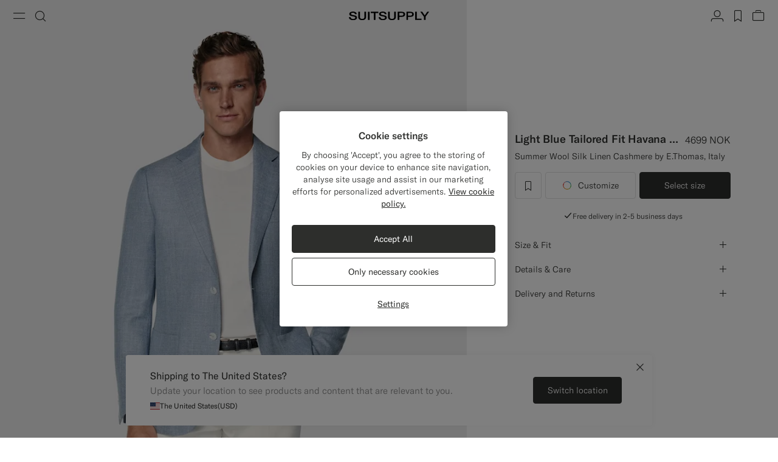

--- FILE ---
content_type: text/html;charset=UTF-8
request_url: https://suitsupply.com/en-no/men/jackets/light-blue-tailored-fit-havana-blazer/C2814.html
body_size: 29064
content:
<!DOCTYPE html>

<html lang="en">
<head>

<meta charset=UTF-8 />

<meta http-equiv="x-ua-compatible" content="ie=edge" />



    <!-- OneTrust Cookies Consent Notice start for suitsupply.com -->
<script type="text/javascript" src="https://cdn.cookielaw.org/consent/ea1e982c-e33d-42fb-ae31-a49f6d7b08cd/OtAutoBlock.js" ></script>
<script src="https://cdn.cookielaw.org/scripttemplates/otSDKStub.js" data-document-language="true" type="text/javascript" charset="UTF-8" data-domain-script="ea1e982c-e33d-42fb-ae31-a49f6d7b08cd" ></script>
<script type="text/javascript">
function OptanonWrapper() { }
</script>
<!-- OneTrust Cookies Consent Notice end for suitsupply.com -->


<link rel="preconnect" href="https://cdn.suitsupply.com">
<link rel="dns-prefetch" href="https://cdn.suitsupply.com">
<link rel="dns-prefetch" href="https://www.google-analytics.com">
<link rel="dns-prefetch" href="https://www.googletagmanager.com">
<link rel="dns-prefetch" href="https://stm.suitsupply.com">



<link rel="preload" href="https://cdn.suitsupply.com/fonts/gt-america/gt-america-standard-light.woff2" as="font" type="font/woff2" crossorigin />
<link rel="preload" href="https://cdn.suitsupply.com/fonts/gt-america/gt-america-standard-regular.woff2" as="font" type="font/woff2" crossorigin />
<link rel="preload" href="https://cdn.suitsupply.com/fonts/gt-america/gt-america-standard-medium.woff2" as="font" type="font/woff2" crossorigin />


<link rel="preload" href="https://cdn.suitsupply.com/apps/webstore/392372-WO7mSyCkg3/js/main.js" as="script" fetchpriority="high" />





    
        <meta name="robots" content="index, follow"/>
    
    

<meta name="viewport" content="width=device-width, initial-scale=1"/>
<meta name="robots" content="max-image-preview:large"/>


    <link rel="alternate" hreflang="en-US" href="https://suitsupply.com/en-us/men/jackets/light-blue-tailored-fit-havana-blazer/C2814.html" />

    <link rel="alternate" hreflang="es-US" href="https://suitsupply.com/es-us/men/jackets/blazer-havana-azul-claro-corte-tailored/C2814.html" />

    <link rel="alternate" hreflang="en-CA" href="https://suitsupply.com/en-ca/men/jackets/light-blue-tailored-fit-havana-blazer/C2814.html" />

    <link rel="alternate" hreflang="fr-CA" href="https://suitsupply.com/fr-ca/men/jackets/blazer-havana-coupe-tailored-bleu-clair/C2814.html" />

    <link rel="alternate" hreflang="en-NL" href="https://suitsupply.com/en-nl/men/jackets/light-blue-tailored-fit-havana-blazer/C2814.html" />

    <link rel="alternate" hreflang="nl-NL" href="https://suitsupply.com/nl-nl/men/jackets/light-blue-tailored-fit-havana-blazer/C2814.html" />

    <link rel="alternate" hreflang="en-GB" href="https://suitsupply.com/en-gb/men/jackets/light-blue-tailored-fit-havana-blazer/C2814.html" />

    <link rel="alternate" hreflang="de-DE" href="https://suitsupply.com/de-de/men/jackets/havana-sakko-hellblau-tailored-fit/C2814.html" />

    <link rel="alternate" hreflang="en-DE" href="https://suitsupply.com/en-de/men/jackets/light-blue-tailored-fit-havana-blazer/C2814.html" />

    <link rel="alternate" hreflang="fr-FR" href="https://suitsupply.com/fr-fr/men/jackets/blazer-havana-coupe-tailored-bleu-clair/C2814.html" />

    <link rel="alternate" hreflang="en-FR" href="https://suitsupply.com/en-fr/men/jackets/light-blue-tailored-fit-havana-blazer/C2814.html" />

    <link rel="alternate" hreflang="en-BE" href="https://suitsupply.com/en-be/men/jackets/light-blue-tailored-fit-havana-blazer/C2814.html" />

    <link rel="alternate" hreflang="fr-BE" href="https://suitsupply.com/fr-be/men/jackets/blazer-havana-coupe-tailored-bleu-clair/C2814.html" />

    <link rel="alternate" hreflang="it-IT" href="https://suitsupply.com/it-it/men/jackets/giacca-havana-azzurra-tailored-fit/C2814.html" />

    <link rel="alternate" hreflang="en-IT" href="https://suitsupply.com/en-it/men/jackets/light-blue-tailored-fit-havana-blazer/C2814.html" />

    <link rel="alternate" hreflang="sv-SE" href="https://suitsupply.com/sv-se/men/jackets/havana-ljusbla-kavaj-med-tailored-fit/C2814.html" />

    <link rel="alternate" hreflang="en-SE" href="https://suitsupply.com/en-se/men/jackets/light-blue-tailored-fit-havana-blazer/C2814.html" />

    <link rel="alternate" hreflang="en-CH" href="https://suitsupply.com/en-ch/men/jackets/light-blue-tailored-fit-havana-blazer/C2814.html" />

    <link rel="alternate" hreflang="de-CH" href="https://suitsupply.com/de-ch/men/jackets/havana-sakko-hellblau-tailored-fit/C2814.html" />

    <link rel="alternate" hreflang="fr-CH" href="https://suitsupply.com/fr-ch/men/jackets/blazer-havana-coupe-tailored-bleu-clair/C2814.html" />

    <link rel="alternate" hreflang="it-CH" href="https://suitsupply.com/it-ch/men/jackets/giacca-havana-azzurra-tailored-fit/C2814.html" />

    <link rel="alternate" hreflang="pl-PL" href="https://suitsupply.com/pl-pl/men/jackets/marynarka-havana-tailored-fit-jasnoniebieska/C2814.html" />

    <link rel="alternate" hreflang="en-PL" href="https://suitsupply.com/en-pl/men/jackets/light-blue-tailored-fit-havana-blazer/C2814.html" />

    <link rel="alternate" hreflang="es-ES" href="https://suitsupply.com/es-es/men/jackets/blazer-havana-azul-claro-corte-tailored/C2814.html" />

    <link rel="alternate" hreflang="en-ES" href="https://suitsupply.com/en-es/men/jackets/light-blue-tailored-fit-havana-blazer/C2814.html" />

    <link rel="alternate" hreflang="en-FI" href="https://suitsupply.com/en-fi/men/jackets/light-blue-tailored-fit-havana-blazer/C2814.html" />

    <link rel="alternate" hreflang="en-DK" href="https://suitsupply.com/en-dk/men/jackets/light-blue-tailored-fit-havana-blazer/C2814.html" />

    <link rel="alternate" hreflang="de-AT" href="https://suitsupply.com/de-at/men/jackets/havana-sakko-hellblau-tailored-fit/C2814.html" />

    <link rel="alternate" hreflang="en-AT" href="https://suitsupply.com/en-at/men/jackets/light-blue-tailored-fit-havana-blazer/C2814.html" />

    <link rel="alternate" hreflang="en-NO" href="https://suitsupply.com/en-no/men/jackets/light-blue-tailored-fit-havana-blazer/C2814.html" />

    <link rel="alternate" hreflang="en-CZ" href="https://suitsupply.com/en-cz/men/jackets/light-blue-tailored-fit-havana-blazer/C2814.html" />

    <link rel="alternate" hreflang="en-HR" href="https://suitsupply.com/en-hr/men/jackets/light-blue-tailored-fit-havana-blazer/C2814.html" />

    <link rel="alternate" hreflang="en-HU" href="https://suitsupply.com/en-hu/men/jackets/light-blue-tailored-fit-havana-blazer/C2814.html" />

    <link rel="alternate" hreflang="en-EE" href="https://suitsupply.com/en-ee/men/jackets/light-blue-tailored-fit-havana-blazer/C2814.html" />

    <link rel="alternate" hreflang="en-LV" href="https://suitsupply.com/en-lv/men/jackets/light-blue-tailored-fit-havana-blazer/C2814.html" />

    <link rel="alternate" hreflang="en-LT" href="https://suitsupply.com/en-lt/men/jackets/light-blue-tailored-fit-havana-blazer/C2814.html" />

    <link rel="alternate" hreflang="en-GR" href="https://suitsupply.com/en-gr/men/jackets/light-blue-tailored-fit-havana-blazer/C2814.html" />

    <link rel="alternate" hreflang="en-IE" href="https://suitsupply.com/en-ie/men/jackets/light-blue-tailored-fit-havana-blazer/C2814.html" />

    <link rel="alternate" hreflang="en-SG" href="https://suitsupply.com/en-sg/men/jackets/light-blue-tailored-fit-havana-blazer/C2814A.html" />

    <link rel="alternate" hreflang="en-IN" href="https://suitsupply.com/en-in/men/jackets/light-blue-tailored-fit-havana-blazer/C2814A.html" />

    <link rel="alternate" hreflang="en-AU" href="https://suitsupply.com/en-au/men/jackets/light-blue-tailored-fit-havana-blazer/C2814.html" />

    <link rel="alternate" hreflang="zh-CN" href="https://suitsupply.com/zh-cn/men/jackets/havana-%E6%B5%85%E8%93%9D%E8%89%B2%E5%90%88%E4%BD%93%E8%BA%AB%E5%9E%8B%E8%A5%BF%E8%A3%85%E5%A4%96%E5%A5%97/C2814A.html" />

    <link rel="alternate" hreflang="en-CN" href="https://suitsupply.com/en-cn/men/jackets/light-blue-tailored-fit-havana-blazer/C2814A.html" />

    <link rel="alternate" hreflang="en-BN" href="https://suitsupply.com/en-jp/men/jackets/light-blue-tailored-fit-havana-blazer/C2814A.html" />

    <link rel="alternate" hreflang="en-JP" href="https://suitsupply.com/en-jp/men/jackets/light-blue-tailored-fit-havana-blazer/C2814A.html" />

    <link rel="alternate" hreflang="en-HK" href="https://suitsupply.com/en-hk/men/jackets/light-blue-tailored-fit-havana-blazer/C2814A.html" />

    <link rel="alternate" hreflang="en-MO" href="https://suitsupply.com/en-mo/men/jackets/light-blue-tailored-fit-havana-blazer/C2814A.html" />

    <link rel="alternate" hreflang="en-MV" href="https://suitsupply.com/en-jp/men/jackets/light-blue-tailored-fit-havana-blazer/C2814A.html" />

    <link rel="alternate" hreflang="en-MY" href="https://suitsupply.com/en-my/men/jackets/light-blue-tailored-fit-havana-blazer/C2814A.html" />

    <link rel="alternate" hreflang="en-IR" href="https://suitsupply.com/en-ir/men/jackets/light-blue-tailored-fit-havana-blazer/C2814.html" />

    <link rel="alternate" hreflang="en-LU" href="https://suitsupply.com/en-lu/men/jackets/light-blue-tailored-fit-havana-blazer/C2814.html" />

    <link rel="alternate" hreflang="en-PT" href="https://suitsupply.com/en-pt/men/jackets/light-blue-tailored-fit-havana-blazer/C2814.html" />

    <link rel="alternate" hreflang="en-RO" href="https://suitsupply.com/en-ro/men/jackets/light-blue-tailored-fit-havana-blazer/C2814.html" />

    <link rel="alternate" hreflang="en-CY" href="https://suitsupply.com/en-cy/men/jackets/light-blue-tailored-fit-havana-blazer/C2814.html" />

    <link rel="alternate" hreflang="en-SK" href="https://suitsupply.com/en-sk/men/jackets/light-blue-tailored-fit-havana-blazer/C2814.html" />

    <link rel="alternate" hreflang="en-BG" href="https://suitsupply.com/en-bg/men/jackets/light-blue-tailored-fit-havana-blazer/C2814.html" />

    <link rel="alternate" hreflang="en-SI" href="https://suitsupply.com/en-si/men/jackets/light-blue-tailored-fit-havana-blazer/C2814.html" />

    <link rel="alternate" hreflang="en-AE" href="https://suitsupply.com/en-ae/men/jackets/light-blue-tailored-fit-havana-blazer/C2814.html" />

    <link rel="alternate" hreflang="en-GH" href="https://suitsupply.com/en-nl/men/jackets/light-blue-tailored-fit-havana-blazer/C2814.html" />

    <link rel="alternate" hreflang="en-GI" href="https://suitsupply.com/en-gi/men/jackets/light-blue-tailored-fit-havana-blazer/C2814.html" />

    <link rel="alternate" hreflang="es-GI" href="https://suitsupply.com/es-gi/men/jackets/blazer-havana-azul-claro-corte-tailored/C2814.html" />

    <link rel="alternate" hreflang="en-GW" href="https://suitsupply.com/en-nl/men/jackets/light-blue-tailored-fit-havana-blazer/C2814.html" />

    <link rel="alternate" hreflang="en-IS" href="https://suitsupply.com/en-is/men/jackets/light-blue-tailored-fit-havana-blazer/C2814.html" />

    <link rel="alternate" hreflang="en-JE" href="https://suitsupply.com/en-je/men/jackets/light-blue-tailored-fit-havana-blazer/C2814.html" />

    <link rel="alternate" hreflang="fr-JE" href="https://suitsupply.com/fr-je/men/jackets/blazer-havana-coupe-tailored-bleu-clair/C2814.html" />

    <link rel="alternate" hreflang="en-LI" href="https://suitsupply.com/en-li/men/jackets/light-blue-tailored-fit-havana-blazer/C2814.html" />

    <link rel="alternate" hreflang="de-LI" href="https://suitsupply.com/de-li/men/jackets/havana-sakko-hellblau-tailored-fit/C2814.html" />

    <link rel="alternate" hreflang="en-MC" href="https://suitsupply.com/en-mc/men/jackets/light-blue-tailored-fit-havana-blazer/C2814.html" />

    <link rel="alternate" hreflang="fr-MC" href="https://suitsupply.com/fr-mc/men/jackets/blazer-havana-coupe-tailored-bleu-clair/C2814.html" />

    <link rel="alternate" hreflang="en-MT" href="https://suitsupply.com/en-mt/men/jackets/light-blue-tailored-fit-havana-blazer/C2814.html" />

    <link rel="alternate" hreflang="en-QA" href="https://suitsupply.com/en-qa/men/jackets/light-blue-tailored-fit-havana-blazer/C2814.html" />

    <link rel="alternate" hreflang="es-DO" href="https://suitsupply.com/en-us/men/jackets/light-blue-tailored-fit-havana-blazer/C2814.html" />

    <link rel="alternate" hreflang="en-DO" href="https://suitsupply.com/en-us/men/jackets/light-blue-tailored-fit-havana-blazer/C2814.html" />

    <link rel="alternate" hreflang="fr-GP" href="https://suitsupply.com/en-us/men/jackets/light-blue-tailored-fit-havana-blazer/C2814.html" />

    <link rel="alternate" hreflang="en-GP" href="https://suitsupply.com/en-us/men/jackets/light-blue-tailored-fit-havana-blazer/C2814.html" />

    <link rel="alternate" hreflang="en-MQ" href="https://suitsupply.com/en-us/men/jackets/light-blue-tailored-fit-havana-blazer/C2814.html" />

    <link rel="alternate" hreflang="fr-MQ" href="https://suitsupply.com/en-us/men/jackets/light-blue-tailored-fit-havana-blazer/C2814.html" />

    <link rel="alternate" hreflang="es-PR" href="https://suitsupply.com/es-pr/men/jackets/blazer-havana-azul-claro-corte-tailored/C2814.html" />

    <link rel="alternate" hreflang="en-PR" href="https://suitsupply.com/en-pr/men/jackets/light-blue-tailored-fit-havana-blazer/C2814.html" />

    <link rel="alternate" hreflang="en-TT" href="https://suitsupply.com/en-us/men/jackets/light-blue-tailored-fit-havana-blazer/C2814.html" />

    <link rel="alternate" hreflang="ko-KR" href="https://suitsupply.com/ko-kr/men/jackets/%EB%9D%BC%EC%9D%B4%ED%8A%B8-%EB%B8%94%EB%A3%A8-%ED%85%8C%EC%9D%BC%EB%9F%AC%EB%93%9C-%ED%95%8F-havana-%EB%B8%94%EB%A0%88%EC%9D%B4%EC%A0%80/C2814A.html" />

    <link rel="alternate" hreflang="en-KR" href="https://suitsupply.com/en-kr/men/jackets/light-blue-tailored-fit-havana-blazer/C2814A.html" />

    <link rel="alternate" hreflang="x-default" href="https://suitsupply.com/en-us/men/jackets/light-blue-tailored-fit-havana-blazer/C2814.html" />



    
    <link rel="canonical" href="https://suitsupply.com/en-no/men/jackets/light-blue-tailored-fit-havana-blazer/C2814.html"/>





<title>
    Light Blue Tailored Fit Havana Blazer in Wool Silk Linen Cashmere | SUITSUPPLY
</title>

<meta name="format-detection" content="telephone=no"/>
<meta name="description" content="Shop the Light Blue Tailored Fit Havana Blazer in Wool Silk Linen Cashmere at Suitsupply. Enjoy FREE delivery and returns on all orders." />
<meta name="keywords" content="SUITSUPPLY | Light Blue Tailored Fit Havana Blazer | Wool Silk Linen Cashmere Single Breasted" />




<link rel="apple-touch-icon" sizes="180x180" href="https://cdn.suitsupply.com/image/upload/suitsupply/assets/ss19/favicons/apple-touch-icon.png" />
<link rel="icon" type="image/png" sizes="256x256" href="https://cdn.suitsupply.com/image/upload/suitsupply/assets/ss19/favicons/android-chrome-256x256.png" />
<link rel="icon" type="image/png" sizes="192x192" href="https://cdn.suitsupply.com/image/upload/suitsupply/assets/ss19/favicons/android-chrome-192x192.png" />
<link rel="icon" type="image/png" sizes="32x32" href="https://cdn.suitsupply.com/image/upload/suitsupply/assets/ss19/favicons/favicon-32x32.png" />
<link rel="icon" type="image/png" sizes="16x16" href="https://cdn.suitsupply.com/image/upload/suitsupply/assets/ss19/favicons/favicon-16x16.png" />
<link rel="manifest" href="https://cdn.suitsupply.com/apps/webstore/392372-WO7mSyCkg3/images/favicons/site.webmanifest" />
<link rel="mask-icon" href="https://cdn.suitsupply.com/image/upload/suitsupply/assets/ss19/favicons/safari-pinned-tab.svg" color="#2d2e2c" />
<meta name="msapplication-TileColor" content="#2d2e2c"/>
<meta name="theme-color" content="#ffffff"/>


<link rel="stylesheet" href="https://cdn.suitsupply.com/apps/webstore/392372-WO7mSyCkg3/css/fonts.css" />
<link rel="stylesheet" href="https://cdn.suitsupply.com/apps/webstore/392372-WO7mSyCkg3/css/critical-bootstrap.css" />
<link rel="stylesheet" href="https://cdn.suitsupply.com/apps/webstore/392372-WO7mSyCkg3/css/critical-components.css" />


<link rel="stylesheet" href="https://cdn.suitsupply.com/apps/webstore/392372-WO7mSyCkg3/css/global.css" media="print" onload="this.media='all'" />


    <link rel="stylesheet" href="https://cdn.suitsupply.com/apps/webstore/392372-WO7mSyCkg3/css/product/pdp.css" />

    <link rel="stylesheet" href="https://cdn.suitsupply.com/apps/webstore/392372-WO7mSyCkg3/css/related-articles.css" />

    <link rel="stylesheet" href="https://cdn.suitsupply.com/apps/webstore/392372-WO7mSyCkg3/css/content.css" />


<noscript>
    <link rel="stylesheet" href="https://cdn.suitsupply.com/apps/webstore/392372-WO7mSyCkg3/css/global.css" />
</noscript>



    <script>
  (function(h,o,u,n,d) {
    h=h[d]=h[d]||{q:[],onReady:function(c){h.q.push(c)}}
    d=o.createElement(u);d.async=1;d.src=n
    n=o.getElementsByTagName(u)[0];n.parentNode.insertBefore(d,n)
  })(window,document,'script','https://www.datadoghq-browser-agent.com/eu1/v5/datadog-rum.js','DD_RUM')
  window.DD_RUM.onReady(function() {
    window.DD_RUM.init({
      clientToken: 'pub3cacf483b952f945ddcc8d4d3036f6bf',
      applicationId: 'd93075a0-df3c-4abe-9b0c-cda0f8808f1f',
      site: 'datadoghq.eu',
      service: 'sfcc-webstore',
      env: 'prd',
      // Specify a version number to identify the deployed version of your application in Datadog 
      version: 'R26.124.5-392372', 
      sessionSampleRate: 5,
      sessionReplaySampleRate: 0,
      trackUserInteractions: true,
      trackResources: true,
      trackLongTasks: true,
      defaultPrivacyLevel: 'mask-user-input',
    });
  })
</script>



<script>
sessionLayer = {"sfcc_id":"ab8z9Se5k18XLmkxk4RvEInHm5","login_state":false,"page_language":"en_NO","currency":"EUR"}
</script>


    <meta name="google-site-verification" content="0E86aS05NxNUbFmp-8Yan26FfpPxGz52FWlZnxerGms" />








    <script>
        window.growthbook_config = window.growthbook_config || {};
        window.growthbook_config.attributes = window.growthbook_config.attributes || {};
        window.growthbook_config.attributes.siteId = "INT";
    </script>
    <script>
	window.growthbook_config.attributes = window.growthbook_config.attributes || {};
	window.growthbook_config.attributes.environment = "prd";
	window.growthbook_config.attributes.channel = "webstore";
</script>
<script async data-api-host="https://cdn.growthbook.io" data-client-key="sdk-adn8sj4zvPAyfVg" src="https://cdn.jsdelivr.net/npm/@growthbook/growthbook/dist/bundles/auto.min.js">
</script>







<script>
    emailErrorMessage = "Invalid email address";
    emailErrorMessageEmpty = "Please enter your email.";
    phoneErrorMessage = "Please enter a valid phone number";
    requiredErrorMessage = "Please fill in this field.";
    minimumRequirementErrorMessage = "At least one of these is required.";
    staticPath = "https://cdn.suitsupply.com/apps/webstore/392372-WO7mSyCkg3/";

    /*
    * forEach polyfill
    * https://developer.mozilla.org/en-US/docs/Web/API/NodeList/forEach
    */
    if (window.NodeList && !NodeList.prototype.forEach) {
        NodeList.prototype.forEach = Array.prototype.forEach;
    }

    /*
    * includes polyfill
    * https://developer.mozilla.org/en-US/docs/Web/JavaScript/Reference/Global_Objects/String/includes
    */
    if (!String.prototype.includes) {
        String.prototype.includes = function(search, start) {
            'use strict';

            if (search instanceof RegExp) {
            throw TypeError('first argument must not be a RegExp');
            }
            if (start === undefined) { start = 0; }
            return this.indexOf(search, start) !== -1;
        };
    }
</script>


    <script type="application/ld+json">
        {
	"@context": "http://schema.org",
	"@type": "Organization",
	"name": "SuitSupply",
	"url": "http://suitsupply.com",
	"sameAs": [
		"https://www.facebook.com/suitsupply",
		"https://twitter.com/suitsupply"
	],
	"contactPoint": {
		"@type": "ContactPoint",
		"contactType": "Customer service",
		"telephone": "+31-02-123-4567",
		"email": "service@suitsupply.com"
	}
}
    </script>



<script src="https://www.google.com/recaptcha/enterprise.js?render=6LcVgiErAAAAAA6oO55DUQiFKqRuxQQiYIPo0XEO" id="recaptcha-script"></script>

<script type="text/javascript">//<!--
/* <![CDATA[ (head-active_data.js) */
var dw = (window.dw || {});
dw.ac = {
    _analytics: null,
    _events: [],
    _category: "",
    _searchData: "",
    _anact: "",
    _anact_nohit_tag: "",
    _analytics_enabled: "true",
    _timeZone: "Europe/Amsterdam",
    _capture: function(configs) {
        if (Object.prototype.toString.call(configs) === "[object Array]") {
            configs.forEach(captureObject);
            return;
        }
        dw.ac._events.push(configs);
    },
	capture: function() { 
		dw.ac._capture(arguments);
		// send to CQ as well:
		if (window.CQuotient) {
			window.CQuotient.trackEventsFromAC(arguments);
		}
	},
    EV_PRD_SEARCHHIT: "searchhit",
    EV_PRD_DETAIL: "detail",
    EV_PRD_RECOMMENDATION: "recommendation",
    EV_PRD_SETPRODUCT: "setproduct",
    applyContext: function(context) {
        if (typeof context === "object" && context.hasOwnProperty("category")) {
        	dw.ac._category = context.category;
        }
        if (typeof context === "object" && context.hasOwnProperty("searchData")) {
        	dw.ac._searchData = context.searchData;
        }
    },
    setDWAnalytics: function(analytics) {
        dw.ac._analytics = analytics;
    },
    eventsIsEmpty: function() {
        return 0 == dw.ac._events.length;
    }
};
/* ]]> */
// -->
</script>
<script type="text/javascript">//<!--
/* <![CDATA[ (head-cquotient.js) */
var CQuotient = window.CQuotient = {};
CQuotient.clientId = 'bcth-INT';
CQuotient.realm = 'BCTH';
CQuotient.siteId = 'INT';
CQuotient.instanceType = 'prd';
CQuotient.locale = 'en_NO';
CQuotient.fbPixelId = '__UNKNOWN__';
CQuotient.activities = [];
CQuotient.cqcid='';
CQuotient.cquid='';
CQuotient.cqeid='';
CQuotient.cqlid='';
CQuotient.apiHost='api.cquotient.com';
/* Turn this on to test against Staging Einstein */
/* CQuotient.useTest= true; */
CQuotient.useTest = ('true' === 'false');
CQuotient.initFromCookies = function () {
	var ca = document.cookie.split(';');
	for(var i=0;i < ca.length;i++) {
	  var c = ca[i];
	  while (c.charAt(0)==' ') c = c.substring(1,c.length);
	  if (c.indexOf('cqcid=') == 0) {
		CQuotient.cqcid=c.substring('cqcid='.length,c.length);
	  } else if (c.indexOf('cquid=') == 0) {
		  var value = c.substring('cquid='.length,c.length);
		  if (value) {
		  	var split_value = value.split("|", 3);
		  	if (split_value.length > 0) {
			  CQuotient.cquid=split_value[0];
		  	}
		  	if (split_value.length > 1) {
			  CQuotient.cqeid=split_value[1];
		  	}
		  	if (split_value.length > 2) {
			  CQuotient.cqlid=split_value[2];
		  	}
		  }
	  }
	}
}
CQuotient.getCQCookieId = function () {
	if(window.CQuotient.cqcid == '')
		window.CQuotient.initFromCookies();
	return window.CQuotient.cqcid;
};
CQuotient.getCQUserId = function () {
	if(window.CQuotient.cquid == '')
		window.CQuotient.initFromCookies();
	return window.CQuotient.cquid;
};
CQuotient.getCQHashedEmail = function () {
	if(window.CQuotient.cqeid == '')
		window.CQuotient.initFromCookies();
	return window.CQuotient.cqeid;
};
CQuotient.getCQHashedLogin = function () {
	if(window.CQuotient.cqlid == '')
		window.CQuotient.initFromCookies();
	return window.CQuotient.cqlid;
};
CQuotient.trackEventsFromAC = function (/* Object or Array */ events) {
try {
	if (Object.prototype.toString.call(events) === "[object Array]") {
		events.forEach(_trackASingleCQEvent);
	} else {
		CQuotient._trackASingleCQEvent(events);
	}
} catch(err) {}
};
CQuotient._trackASingleCQEvent = function ( /* Object */ event) {
	if (event && event.id) {
		if (event.type === dw.ac.EV_PRD_DETAIL) {
			CQuotient.trackViewProduct( {id:'', alt_id: event.id, type: 'raw_sku'} );
		} // not handling the other dw.ac.* events currently
	}
};
CQuotient.trackViewProduct = function(/* Object */ cqParamData){
	var cq_params = {};
	cq_params.cookieId = CQuotient.getCQCookieId();
	cq_params.userId = CQuotient.getCQUserId();
	cq_params.emailId = CQuotient.getCQHashedEmail();
	cq_params.loginId = CQuotient.getCQHashedLogin();
	cq_params.product = cqParamData.product;
	cq_params.realm = cqParamData.realm;
	cq_params.siteId = cqParamData.siteId;
	cq_params.instanceType = cqParamData.instanceType;
	cq_params.locale = CQuotient.locale;
	
	if(CQuotient.sendActivity) {
		CQuotient.sendActivity(CQuotient.clientId, 'viewProduct', cq_params);
	} else {
		CQuotient.activities.push({activityType: 'viewProduct', parameters: cq_params});
	}
};
/* ]]> */
// -->
</script>
<!-- Demandware Apple Pay -->

<style type="text/css">ISAPPLEPAY{display:inline}.dw-apple-pay-button,.dw-apple-pay-button:hover,.dw-apple-pay-button:active{background-color:black;background-image:-webkit-named-image(apple-pay-logo-white);background-position:50% 50%;background-repeat:no-repeat;background-size:75% 60%;border-radius:5px;border:1px solid black;box-sizing:border-box;margin:5px auto;min-height:30px;min-width:100px;padding:0}
.dw-apple-pay-button:after{content:'Apple Pay';visibility:hidden}.dw-apple-pay-button.dw-apple-pay-logo-white{background-color:white;border-color:white;background-image:-webkit-named-image(apple-pay-logo-black);color:black}.dw-apple-pay-button.dw-apple-pay-logo-white.dw-apple-pay-border{border-color:black}</style>


   <script type="application/ld+json">
        {"@context":"http://schema.org/","@type":"Product","name":"Light Blue Tailored Fit Havana Blazer","sku":"C2814","brand":{"@type":"Brand","name":"Suitsupply"},"color":"Light Blue","material":"Wool Silk Linen Cashmere","category":"Jackets & Blazers","description":"Summer Wool Silk Linen Cashmere by E.Thomas, Italy","image":["https://cdn.suitsupply.com/image/upload/b_rgb:efefef,bo_300px_solid_rgb:efefef,c_pad,w_2600/b_rgb:efefef,c_pad,dpr_1,w_850,h_1530,f_auto,q_auto,fl_progressive/products/Jackets/default/Summer/C2814_1.jpg"],"offers":{"@type":"Offer","priceCurrency":"NOK","price":"4699.00","availability":"http://schema.org/InStock","shippingDetails":{"@context":"https://schema.org","@type":"OfferShippingDetails","shippingRate":{"@type":"MonetaryAmount","value":0}},"seller":{"@type":"Organization","name":"suitsupply","url":"https://suitsupply.com"}}}
    </script>


</head>
<body class="body-product-show   "
data-page-data="{&quot;site&quot;:&quot;INT&quot;,&quot;userId&quot;:&quot;&quot;,&quot;visitor&quot;:&quot;&quot;,&quot;loginStatus&quot;:&quot;false&quot;,&quot;type&quot;:&quot;product&quot;,&quot;consent&quot;:&quot;consent tracking no&quot;}" data-site-id="INT">
<div class="page js-page" data-action="Product-Show" data-querystring="pid=C2814" >
<div class="js-ssm-products" data-ssmproducts="null"></div>






















<div class="header-country-changed js-header-country-changed">
    
    
    <span class="country-changed-text">
        
            <img src="https://cdn.suitsupply.com/flags/4x3/no.svg" alt="" width="16" loading="lazy">
        
        Location changed to Norway &#40;EUR&#41;
    </span>
</div>

<header class="main-header js-header" data-testid="header">
    <div class="header__wrap">
        <button class="header__nav-toggle header__btn js-header-nav-toggle" type="button" aria-label="Toggle navigation" data-testid="button-open-nav-menu">
            <span class="susu-icon susu-icon-menu" aria-hidden="true">
                <span class="sr-only">Menu</span>
            </span>
        </button>
        <button class="header__search-toggle header__btn js-header-search-toggle" type="button" aria-label="Toggle search" data-testid="button-open-search-panel">
            <span class="susu-icon susu-icon-search" aria-hidden="true">
                <span class="sr-only">Search</span>
            </span>
        </button>

        
            <a class="header__logo" href="/en-no/" title="Suitsupply Home" data-testid="link-header-logo">
                <img class="header__logo-img header__logo-img--black" src="https://cdn.suitsupply.com/image/upload/suitsupply/assets/ss23/svg-icons/suitsupply-logo.svg" alt="Suitsupply" width="151" height="16" />
                <img class="header__logo-img header__logo-img--white" src="https://cdn.suitsupply.com/image/upload/suitsupply/assets/ss23/svg-icons/suitsupply-logo-white.svg" alt="Suitsupply" width="151" height="16" />
            </a>
        

        <div class="header__actions">
            
                <div class="header__actions-item ">
                    




















<a class="header__btn account-btn" href="/en-no/account" data-testid="button-header-account">
    <span class="susu-icon susu-icon-profile" aria-hidden="true">
        <span class="sr-only">Account</span>
    </span>
</a>



                </div>
            

            
                <div class="header__actions-item">
                    <a class="wishlist-header-btn  header__btn" href="/en-no/wishlist" data-wishlist-items="0.0" data-testid="button-header-wishlist">
                        <span class="susu-icon susu-icon-wishlist" aria-hidden="true">
                            <span class="sr-only">label.header.wishlist</span>
                        </span>
                    </a>
                </div>
            

            
                <div class="header__actions-item ">
                    <div class="minicart-header-btn js-minicart-header-btn" data-action-url="/on/demandware.store/Sites-INT-Site/en_NO/Cart-MiniCartShow">
                        



















<div class="minicart-total ">
    <a class="minicart-btn header__btn" href="https://suitsupply.com/en-no/cart" title="View bag" data-testid="button-header-minicart">
        <span class="susu-icon susu-icon-bag" aria-hidden="true">
            <span class="sr-only">View bag</span>
        </span>
        <span class="minicart-quantity js-minicart-quantity">
            0
        </span>
    </a>
</div>

                    </div>
                </div>
            
        </div>
    </div>

    <nav class="nav-menu js-nav-menu" aria-hidden="true">
        <button class="nav-menu__close-btn js-nav-menu-close-btn" type="button" data-testid="button-menu-close">
            <span class="susu-icon susu-icon-close" aria-hidden="true">
                <span class="sr-only">Close</span>
            </span>
        </button>
        <div class="nav-menu__wrap">
            <div class="nav-menu__search js-nav-menu-search-item js-nav-menu-item ">
                <button class="nav-menu__search-btn js-nav-menu-btn" type="button" data-testid="button-search-menu">
    <span class="susu-icon susu-icon-search" aria-hidden="true">
        <span class="sr-only">Search</span>
    </span>
</button>

<div class="nav-menu__submenu js-nav-menu-submenu">
    <div class="nav-menu__back">
        <button class="nav-menu__back-btn js-nav-menu-back-btn" data-testid="button-menu-back" type="button">
            <span class="susu-icon susu-icon-arrow-back" aria-hidden="true">
                <span class="sr-only">button.back</span>
            </span>
        </button>
    </div>
    <button class="nav-menu__close-btn js-nav-menu-close-btn" type="button" data-testid="button-menu-close">
        <span class="susu-icon susu-icon-close" aria-hidden="true">
            <span class="sr-only">Close</span>
        </span>
    </button>
    <div class="header-search js-header-search">
        <span class="nav-menu__submenu-title" data-testid="label-search-search-sub-menu">
            Search
        </span>
        <div class="header-search__form js-header-search-form">
            <form role="search" action="/en-no/search" method="get" name="simpleSearch">
                <div class="header-search__input-wrap">
                    <label class="sr-only" for="header-search" data-testid="label-search-form-search-sub-menu">Search</label>
                    <input class="header-search__input form-input js-header-search-input"
                        type="search"
                        id="header-search"
                        name="q"
                        value=""
                        placeholder="Search, suits, coats, etc"
                        autocomplete="off"
                        aria-label="Search, suits, coats, etc"
                        data-testid="input-search-field-search-sub-menu" />
                    <button class="header-search__clear-btn js-header-search-clear" type="button" data-testid="btn-search-clear-search-sub-menu" >
                        <span class="susu-icon susu-icon-close" aria-hidden="true">
                            <span class="sr-only">Clear</span>
                        </span>
                    </button>
                </div>
                <div class="header-search__suggestions-wrap js-header-search-suggestions-wrap" data-url="/on/demandware.store/Sites-INT-Site/en_NO/SearchServices-GetSuggestions?q="></div>
                <input type="hidden" value="en_NO" name="lang">
            </form>
        </div>
    </div>
</div>

            </div>

            
	 


	

<div class="nav-menu__links" data-top-menu-slot-id="nav-menu">
    <ul class="nav-menu__list">
        
            
                <li class="nav-menu__item js-nav-menu-item js-category-nav-menu-new-arrivals" data-testid="link-nav-menu-new-arrivals">
                    <a class="nav-menu__link js-nav-menu-link" href="https://suitsupply.com/en-no/men/new-arrivals" data-menu-id="new_arrivals" data-category="men-nav_new-arrivals" data-parent-id="hamburger" data-testid='link-new-arrivals-menu'>New Arrivals</a>
                </li>
            
                <li class="nav-menu__item js-nav-menu-item js-category-nav-menu-clothing" data-testid="link-nav-menu-clothing">
                    <button class="nav-menu__link js-nav-menu-btn" type="button" data-menu-id="clothing" data-testid="link-clothing-menu" data-category="men-nav-clothing">Clothing</button>
<div class="nav-menu__submenu js-nav-menu-submenu" data-testid="clothing-sub-menu-panel">
    <div class="nav-menu__back">
        <button class="nav-menu__back-btn js-nav-menu-back-btn" data-testid="button-menu-back" type="button">
            <span class="susu-icon susu-icon-arrow-back" aria-hidden="true">
                <span class="sr-only">Back</span>
            </span>
        </button>
    </div>
    <button class="nav-menu__close-btn js-nav-menu-close-btn" type="button" data-testid="button-close-menu">
        <span class="susu-icon susu-icon-close" aria-hidden="true">
            <span class="sr-only">Close</span>
        </span>
    </button>
    <span class="nav-menu__submenu-title" data-testid="title-clothing-sub-menu">Clothing</span>
    <ul class="nav-menu__submenu-list" role="menu">
        <li class="nav-menu__submenu-item">
            <a class="nav-menu__submenu-link js-nav-submenu-link" href="https://suitsupply.com/en-no/men/suits" automation-key-category-id="suits" data-menu-id="suits" data-parent-id="clothing" data-testid="link-clothing-suits-sub-menu">Suits</a>
        </li>
        <li class="nav-menu__submenu-item">
            <a class="nav-menu__submenu-link js-nav-submenu-link" href="https://suitsupply.com/en-no/men/black-tie-collection" automation-key-category-id="tuxedo" data-menu-id="tuxedo" data-parent-id="clothing" data-testid="link-clothing-tuxedo-sub-menu">Tuxedos</a>
        </li>
        <li class="nav-menu__submenu-item">
            <a class="nav-menu__submenu-link js-nav-submenu-link" href="https://suitsupply.com/en-no/men/knitwear" automation-key-category-id="knits" data-menu-id="knitwear_and_sweaters" data-parent-id="clothing" data-testid="link-clothing-knitwear-sub-menu">Knitwear & Sweaters</a>
        </li>
		 <li class="nav-menu__submenu-item">
            <a class="nav-menu__submenu-link js-nav-submenu-link" href="https://suitsupply.com/en-no/men/coats" automation-key-category-id="coats" data-menu-id="coats_and_vests" data-parent-id="clothing" data-testid="link-clothing-coats-vests-sub-menu">Coats & Vests</a>
        </li>
        <li class="nav-menu__submenu-item">
            <a class="nav-menu__submenu-link js-nav-submenu-link" href="https://suitsupply.com/en-no/men/trousers" automation-key-category-id="trousers" data-menu-id="trousers" data-parent-id="clothing" data-testid="link-clothing-trousers-sub-menu">Trousers</a>
        </li>
        <li class="nav-menu__submenu-item">
            <a class="nav-menu__submenu-link js-nav-submenu-link" href="https://suitsupply.com/en-no/men/shirts" automation-key-category-id="shirts" data-menu-id="shirts" data-parent-id="clothing" data-testid="link-clothing-shirts-sub-menu">Shirts</a>
        </li>
        <li class="nav-menu__submenu-item">
            <a class="nav-menu__submenu-link js-nav-submenu-link" href="https://suitsupply.com/en-no/men/jackets" automation-key-category-id="jackets" data-menu-id="jackets_and_blazers" data-parent-id="clothing" data-testid="link-clothing-jackets-blazers-sub-menu">Jackets & Blazers</a>
        </li>
		<li class="nav-menu__submenu-item">
            <a class="nav-menu__submenu-link js-nav-submenu-link" href="https://suitsupply.com/en-no/men/polos-t-shirts" automation-key-category-id="polos" data-menu-id="polos_and_tshirts" data-parent-id="clothing" data-testid="link-clothing-polos-tshirts-sub-menu">Polos & T-Shirts</a>
        </li>
       
    </ul>
</div>
                </li>
            
                <li class="nav-menu__item js-nav-menu-item js-category-nav-menu-shoes" data-testid="link-nav-menu-shoes">
                    <a class="nav-menu__link js-nav-menu-link" href="https://suitsupply.com/en-no/men/shoes" automation-key-category-id="shoes" data-menu-id="shoes" data-parent-id="clothing" data-testid="link-clothing-shoes-sub-menu">Shoes</a>
                </li>
            
                <li class="nav-menu__item js-nav-menu-item js-category-nav-menu-accessories" data-testid="link-nav-menu-accessories">
                    <a class="nav-menu__link js-nav-menu-link" href="https://suitsupply.com/en-no/men/accessories" automation-key-category-id="accessories" data-menu-id="accessories" data-parent-id="clothing" data-testid="link-clothing-accessories-sub-menu">Accessories</a>
                </li>
            
                <li class="nav-menu__item js-nav-menu-item js-category-nav-menu-custom-made" data-testid="link-nav-menu-custom-made">
                    <button class="nav-menu__link js-nav-menu-btn" type="button" data-menu-id="custom_made" data-category="men-nav-clothing" data-testid="link-custom-made-menu">Custom Made
</button>
<div class="nav-menu__submenu js-nav-menu-submenu" data-testid="custom-made-sub-menu-panel">
    <div class="nav-menu__back">
        <button class="nav-menu__back-btn js-nav-menu-back-btn" data-testid="button-menu-back" type="button">
            <span class="susu-icon susu-icon-arrow-back" aria-hidden="true">
                <span class="sr-only">Back</span>
            </span>
        </button>
    </div>
    <button class="nav-menu__close-btn js-nav-menu-close-btn" type="button" data-testid="button-close-menu">
        <span class="susu-icon susu-icon-close" aria-hidden="true">
            <span class="sr-only">Close</span>
        </span>
    </button>
    <span class="nav-menu__submenu-title" data-testid="title-custom-made-sub-menu">Custom Made</span>
    <ul class="nav-menu__submenu-list" role="menu">
        <li class="nav-menu__submenu-item">
            <a class="nav-menu__submenu-link js-nav-submenu-link" href="https://suitsupply.com/en-no/custom-made?mode=CMTM&amp;client=onLine&amp;product=Suit" automation-key-category-id="custom" data-testid="link-custom-made-suits-sub-menu" data-menu-id="custom_suits" data-parent-id="custom_made">Custom Suits</a>
        </li>
        <li class="nav-menu__submenu-item">
            <a class="nav-menu__submenu-link js-nav-submenu-link" href="https://suitsupply.com/en-no/custom-made?mode=CMTM&amp;client=onLine&amp;product=Jacket" automation-key-category-id="custom" data-testid="link-custom-made-jackets-sub-menu" data-menu-id="custom_jackets" data-parent-id="custom_made">Custom Jackets</a>
        </li>
        <li class="nav-menu__submenu-item">
            <a class="nav-menu__submenu-link js-nav-submenu-link" href="https://suitsupply.com/en-no/custom-made?mode=CMTM&amp;client=onLine&amp;product=Waistcoat" automation-key-category-id="custom" data-testid="link-custom-made-waistcoats-sub-menu" data-menu-id="custom_waistcoats" data-parent-id="custom_made">Custom Waistcoats</a>
        </li>
        <li class="nav-menu__submenu-item">
            <a class="nav-menu__submenu-link js-nav-submenu-link" href="https://suitsupply.com/en-no/custom-made?mode=CMTM&amp;client=onLine&amp;product=Trouser" automation-key-category-id="custom" data-testid="link-custom-made-trousers-sub-menu" data-menu-id="custom_trousers" data-parent-id="custom_made">Custom Trousers</a>
        </li>
        <li class="nav-menu__submenu-item">
            <a class="nav-menu__submenu-link js-nav-submenu-link" href="https://suitsupply.com/en-no/custom-made?mode=CM&amp;client=onLine&amp;product=Shirt&sizePassport=true" automation-key-category-id="custom" data-testid="link-custom-made-shirts-sub-menu" data-menu-id="custom_shirts" data-parent-id="custom_made">Custom Shirts</a>
        </li>
        <li class="nav-menu__submenu-item">
            <a class="nav-menu__submenu-link js-nav-submenu-link" href="https://suitsupply.com/en-no/custom-made?mode=CMTM&amp;client=onLine&amp;product=Coat" automation-key-category-id="custom" data-testid="link-custom-made-coats-sub-menu" data-menu-id="custom_coats" data-parent-id="custom_made">Custom Coats</a>
        </li>
        <li class="nav-menu__submenu-item">
            <a class="nav-menu__submenu-link js-nav-submenu-link" href="https://suitsupply.com/en-no/custom-made?mode=CMTM&amp;client=onLine&amp;product=Tuxedo"  automation-key-category-id="custom" data-testid="link-custom-tuxedo-suits-sub-menu" data-menu-id="custom_tuxedo_suits" data-parent-id="custom_made">Custom Tuxedo Suits</a>
        </li>
        <li class="nav-menu__submenu-item">
            <a class="nav-menu__submenu-link js-nav-submenu-link" href="https://suitsupply.com/en-no/custom-made?mode=CMTM&amp;client=onLine&amp;product=TuxedoJacket"  automation-key-category-id="custom" data-testid="link-custom-tuxedo-jackets-sub-menu" data-menu-id="custom_tuxedo_jackets" data-parent-id="custom_made">Custom Tuxedo Jackets</a>
        </li>
        <li class="nav-menu__submenu-item">
            <a class="nav-menu__submenu-link js-nav-submenu-link" href="https://suitsupply.com/en-no/custom-made?mode=CMTM&amp;client=onLine&amp;product=TuxedoTrouser"  automation-key-category-id="custom" data-testid="link-custom-tuxedo-trousers-sub-menu" data-menu-id="custom_tuxedo_trousers" data-parent-id="custom_made">Custom Tuxedo Trousers</a>
        </li>
        <li class="nav-menu__submenu-item">
            <a class="nav-menu__submenu-link js-nav-submenu-link" href="https://suitsupply.com/en-no/custom-made?mode=CM&amp;client=onLine&amp;product=TuxedoShirt&sizePassport=true"  automation-key-category-id="custom" data-testid="link-custom-tuxedo-shirts-sub-menu" data-menu-id="custom_tuxedo_shirts" data-parent-id="custom_made">Custom Tuxedo Shirts</a>
        </li>
    </ul>
    <span class="nav-menu__submenu-label" data-testid="label-highlights-custom-made-sub-menu">Highlights</span>
    <ul class="nav-menu__submenu-list" role="menu">
        <li class="nav-menu__submenu-item">
            <a class="nav-menu__submenu-link js-nav-submenu-link" href="https://suitsupply.com/en-no/journal/custom-made.html" automation-key-category-id="custom" data-testid="link-custom-made-how-it-works--sub-menu" data-menu-id="custom_made_how_it_works" data-parent-id="custom_made">How It Works</a>
        </li>
    </ul>
</div>
                </li>
            
                <li class="nav-menu__item js-nav-menu-item js-category-nav-menu-collections" data-testid="link-nav-menu-collections">
                    <button class="nav-menu__link js-nav-menu-btn" type="button" data-menu-id="collections" data-category="men-nav-collections" data-testid="link-collections-menu">Collections</button>
<div class="nav-menu__submenu js-nav-menu-submenu" data-testid="collections-sub-menu-panel">
    <div class="nav-menu__back">
        <button class="nav-menu__back-btn js-nav-menu-back-btn" data-testid="button-menu-back" type="button">
            <span class="susu-icon susu-icon-arrow-back" aria-hidden="true">
                <span class="sr-only">Back</span>
            </span>
        </button>
    </div>
    <button class="nav-menu__close-btn js-nav-menu-close-btn" type="button" data-testid="button-close-menu">
        <span class="susu-icon susu-icon-close" aria-hidden="true">
            <span class="sr-only">Close</span>
        </span>
    </button>
    <span class="nav-menu__submenu-title" data-testid="title-collections-sub-menu">Collections</span>
    <div class="nav-menu__cards">
        <div class="nav-menu__card">
            <a class="nav-menu__card-link js-nav-submenu-link" href="https://suitsupply.com/en-no/men/campaign/winter-essentials" automation-key-category-id="winter_highlights" data-menu-id="winter_highlights" data-parent-id="collections" data-testid="link-collections-winter_highlights-sub-menu">
                <div class="nav-menu__card-image" data-testid="img-collections-winter-highlights-sub-menu">
                    <picture>
                        <img class="responsive-image" src="https://cdn.suitsupply.com/image/upload/suitsupply/campaigns/fw25/navigation-menu/nav_menu_collections_winter-collections.jpg" alt="Winter Highlights" fetchpriority="low" loading="lazy">
                    </picture>
                </div>
                <span class="nav-menu__card-title" data-testid="title-collections-winter-highlights-sub-menu">Winter Highlights</span>
                <span class="nav-menu__card-description" data-testid="text-description-collections-winter-highlights-sub-menu">
                    Highlights of the winter season, layer into fall with our newest statement pieces.
                </span>
            </a>
        </div>
        
        <div class="nav-menu__card">
            <a class="nav-menu__card-link js-nav-submenu-link" href="https://suitsupply.com/en-no/men/campaign/wrinkle-free-collection" automation-key-category-id="wrinkle_free_collection" data-menu-id="wrinkle_free_collection" data-parent-id="collections" data-testid="link-collections-wrinkle_free_collection-sub-menu">
                <div class="nav-menu__card-image" data-testid="img-collections-wrinkle_free_collection-sub-menu">
                    <picture>
                        <img class="responsive-image" src="https://cdn.suitsupply.com/image/upload/suitsupply/campaigns/fw25/navigation-menu/nav_menu_collections_wrinkle-free-collection.jpg" alt="Navy Tailored Fit Havana Traveller Suit" fetchpriority="low" loading="lazy">
                    </picture>
                </div>
                <span class="nav-menu__card-title" data-testid="title-collections-wrinkle_free_collection-sub-menu">Wrinkle-Free Collection</span>
                <span class="nav-menu__card-description" data-testid="text-description-collections-wrinkle_free_collection-sub-menu">
                    Suits, blazers, trousers, and shirts in luxurious wrinkle-free Italian wool and supima cotton.
                </span>
            </a>
        </div>
        <div class="nav-menu__card">
            <a class="nav-menu__card-link js-nav-submenu-link" href="https://suitsupply.com/en-no/men/campaign/resort-collection" automation-key-category-id="resort_collection" data-menu-id="resort_collection" data-parent-id="collections" data-testid="link-collections-resort_collection-sub-menu">
                <div class="nav-menu__card-image" data-testid="img-collections-resort_collection-sub-menu">
                    <picture>
                        <img class="responsive-image" src="https://cdn.suitsupply.com/image/upload/suitsupply/campaigns/fw25/navigation-menu/nav_menu_collections_resort-collection.jpg" alt="Crochet Polo Resort Collection" fetchpriority="low" loading="lazy">
                    </picture>
                </div>
                <span class="nav-menu__card-title" data-testid="title-collections-resort_collection-sub-menu">Resort Collection</span>
                <span class="nav-menu__card-description" data-testid="text-description-collections-resort_collection-sub-menu">
                    Versatile essentials for every destination — effortless luxury for your next escape.
                </span>
            </a>
        </div>
        <div class="nav-menu__card">
            <a class="nav-menu__card-link js-nav-submenu-link" href="https://suitsupply.com/en-no/men/wedding" automation-key-category-id="wedding_collection" data-menu-id="wedding_collection" data-parent-id="collections" data-testid="link-collections-wedding_collection-sub-menu">
                <div class="nav-menu__card-image" data-testid="img-collections-summer-highlights-sub-menu">
                    <picture>
                        <img class="responsive-image" src="https://cdn.suitsupply.com/image/upload/suitsupply/campaigns/fw25/navigation-menu/nav_menu_collections_wedding-collection.jpg" alt="Tailored Fit Havana Suit Wedding Collection" fetchpriority="low" loading="lazy">
                    </picture>
                </div>
                <span class="nav-menu__card-title" data-testid="title-collections-wedding_collection-sub-menu">Wedding Collection</span>
                <span class="nav-menu__card-description" data-testid="text-description-collections-wedding_collection-sub-menu">
                    Wedding attire for any dress code, luxurious Italian fabrics for both grooms and guests.               
                 </span>
            </a>
        </div>
        <div class="nav-menu__card">
            <a class="nav-menu__card-link js-nav-submenu-link" href="https://suitsupply.com/en-no/men/black-tie-collection" automation-key-category-id="tuxedo_collection" data-menu-id="tuxedo_collection" data-parent-id="collections" data-testid="link-collections-tuxedo_collection-sub-menu">
                <div class="nav-menu__card-image" data-testid="img-collectionsblack_tie_collection-sub-menu">
                    <picture>
                        <img class="responsive-image" src="https://cdn.suitsupply.com/image/upload/suitsupply/campaigns/fw25/navigation-menu/nav_menu_collections_tuxedo-collection.jpg" alt="Black Tailored Fit Tuxedo Suit Tuxedo Collection" fetchpriority="low" loading="lazy">
                    </picture>
                </div>
                <span class="nav-menu__card-title" data-testid="title-collections-black_tie_collection-sub-menu">Tuxedo Collection</span>
                <span class="nav-menu__card-description" data-testid="text-description-collections-black_tie_collection-sub-menu">
                    Tuxedo suits, dinner jackets and more in luxurious styles for any formal event.                
                </span>
            </a>
        </div>
        <div class="nav-menu__card">
            <a class="nav-menu__card-link js-nav-submenu-link" href="https://suitsupply.com/en-no/men/campaign/cashmere" automation-key-category-id="cashmere-collection" data-menu-id="cashmere-collection" data-parent-id="collections" data-testid="link-collections-cashmere-collection-sub-menu">
                <div class="nav-menu__card-image" data-testid="img-collections-cashmere-collection-sub-menu">
                    <picture>
                        <img class="responsive-image" src="https://cdn.suitsupply.com/image/upload/suitsupply/campaigns/fw25/navigation-menu/nav_menu_collections_cashmere-collection.jpg" alt="cashmere Collection" fetchpriority="low" loading="lazy">
                    </picture>
                </div>
                <span class="nav-menu__card-title" data-testid="title-collections-cashmere-collection-sub-menu">Cashmere Collection</span>
                <span class="nav-menu__card-description" data-testid="text-description-collections-cashmere-collection-sub-menu">
                    Elevated cashmere essentials that are timeless in comfort and style.
                </span>
            </a>
        </div>
        <div class="nav-menu__card">
            <a class="nav-menu__card-link js-nav-submenu-link" href="https://suitsupply.com/en-no/men/suits/mix-and-match" automation-key-category-id="mix_and_match_suits" data-menu-id="mix_and_match_suits" data-parent-id="collections" data-testid="link-collections-mix_and_match_suits-sub-menu">
                <div class="nav-menu__card-image" data-testid="img-collections-mix_and_match_suits-sub-menu">
                    <picture>
                        <img class="responsive-image" src="https://cdn.suitsupply.com/image/upload/suitsupply/campaigns/fw25/navigation-menu/nav_menu_collections_mix-and-match.jpg" alt="Navy Tailored Fit Havana Suit Mix and Match" fetchpriority="low" loading="lazy">
                    </picture>
                </div>
                <span class="nav-menu__card-title" data-testid="title-collections-mix_and_match_suits-sub-menu">Mix & Match Suits</span>
                <span class="nav-menu__card-description" data-testid="text-description-collections-mix_and_match_suits-sub-menu">
                    Mix & Match Collection: choose your jacket and trouser size.
                </span>
            </a>
        </div>
    </div>
</div>
                </li>
            
                <li class="nav-menu__item js-nav-menu-item js-category-nav-menu-occasion" data-testid="link-nav-menu-occasion">
                    <button class="nav-menu__link js-nav-menu-btn" type="button" data-menu-id="occasion" data-category="men-nav-occasion" data-testid="link-occasion-menu">Occasion</button>
<div class="nav-menu__submenu js-nav-menu-submenu" data-testid="occasion-sub-menu-panel">
    <div class="nav-menu__back">
        <button class="nav-menu__back-btn js-nav-menu-back-btn" data-testid="button-menu-back" type="button">
            <span class="susu-icon susu-icon-arrow-back" aria-hidden="true">
                <span class="sr-only">Back</span>
            </span>
        </button>
    </div>
    <button class="nav-menu__close-btn js-nav-menu-close-btn" type="button" data-testid="button-close-menu">
        <span class="susu-icon susu-icon-close" aria-hidden="true">
            <span class="sr-only">Close</span>
        </span>
    </button>
    <span class="nav-menu__submenu-title" data-testid="title-occasion-sub-menu">Occasion</span>
    <div class="nav-menu__cards">
        <div class="nav-menu__card">
            <a class="nav-menu__card-link js-nav-submenu-link" href="https://suitsupply.com/en-no/men/wedding" automation-key-category-id="wedding" data-menu-id="wedding" data-parent-id="occasion" data-testid="link-occasion-wedding-sub-menu">
                <div class="nav-menu__card-image" data-testid="img-occasion-wedding-sub-menu">
                    <picture>
                        <img class="responsive-image" src="https://cdn.suitsupply.com/image/upload/suitsupply/campaigns/fw25/navigation-menu/nav_occasion_wedding.jpg" alt="Tailored Fit Havana Suit Wedding" fetchpriority="low" loading="lazy">
                    </picture>
                </div>
                <span class="nav-menu__card-title" data-testid="title-occasion-wedding-sub-menu">Wedding</span>
                <span class="nav-menu__card-description" data-testid="text-description-occasion-wedding-sub-menu">
                    Wedding attire for any dress code, luxurious Italian fabrics for both grooms and guests.
                </span>
            </a>
        </div>
        <div class="nav-menu__card">
            <a class="nav-menu__card-link js-nav-submenu-link" href="https://suitsupply.com/en-no/men/campaign/clubbing-collection" automation-key-category-id="clubbing" data-menu-id="clubbing" data-parent-id="occasion" data-testid="link-occasion-clubbing-sub-menu">
                <div class="nav-menu__card-image" data-testid="img-occasion-clubbing-sub-menu">
                    <picture>
                        <img class="responsive-image" src="https://cdn.suitsupply.com/image/upload/suitsupply/campaigns/fw25/navigation-menu/nav_occasion_clubbing.jpg" alt="Crochet Polo Shirt Clubbing" fetchpriority="low" loading="lazy">
                    </picture>
                </div>
                <span class="nav-menu__card-title" data-testid="title-occasion-clubbing-sub-menu">Clubbing</span>
                <span class="nav-menu__card-description" data-testid="text-description-occasion-clubbing-sub-menu">
                    Luxurious crochet knits, bold suits, unbuttoned polos, and daring fits—standout styles designed for nightlife.
                </span>
            </a>
        </div>
        <div class="nav-menu__card">
            <a class="nav-menu__card-link js-nav-submenu-link" href="https://suitsupply.com/en-no/men/black-tie-collection" automation-key-category-id="black_tie" data-menu-id="black_tie" data-parent-id="occasion" data-testid="link-occasion-black_tie-sub-menu">
                <div class="nav-menu__card-image" data-testid="img-occasion-black-_ie-sub-menu">
                    <picture>
                        <img class="responsive-image" src="https://cdn.suitsupply.com/image/upload/suitsupply/campaigns/fw25/navigation-menu/nav_occasion_business.jpg" alt="Black Tailored Fit Havana Tuxedo Suit Black-Tie" fetchpriority="low" loading="lazy">
                    </picture>
                </div>
                <span class="nav-menu__card-title" data-testid="title-occasion-black_tie-sub-menu">Black-Tie</span>
                <span class="nav-menu__card-description" data-testid="text-description-occasion-black_tie-sub-menu">
                    Tuxedo suits, dinner jackets and more in luxurious styles for any formal event.
                </span>
            </a>
        </div>
        <div class="nav-menu__card">
            <a class="nav-menu__card-link js-nav-submenu-link" href="https://suitsupply.com/en-no/men/campaign/business-essentials" automation-key-category-id="business" data-menu-id="business" data-parent-id="occasion" data-testid="link-occasion-business-sub-menu">
                <div class="nav-menu__card-image" data-testid="img-occasion-business-sub-menu">
                    <picture>
                        <img class="responsive-image" src="https://cdn.suitsupply.com/image/upload/suitsupply/campaigns/fw25/navigation-menu/nav_occasion_black-tie.jpg" alt="Navy Tailored Fit Havana Suit Business" fetchpriority="low" loading="lazy">
                    </picture>
                </div>
                <span class="nav-menu__card-title" data-testid="title-occasion-business-sub-menu">Business</span>
                <span class="nav-menu__card-description" data-testid="text-description-occasion-business-sub-menu">
                    Timeless essentials—suits, jackets, shirts, and knits in classic shades and all-season fabrics.
                </span>
            </a>
        </div>
        
        <div class="nav-menu__card">
            <a class="nav-menu__card-link js-nav-submenu-link" href="https://suitsupply.com/en-no/men/campaign/resort-collection" automation-key-category-id="resort" data-menu-id="resort" data-parent-id="occasion" data-testid="link-occasion-resort-sub-menu">
                <div class="nav-menu__card-image" data-testid="img-occasion-resort-sub-menu">
                    <picture>
                        <img class="responsive-image" src="https://cdn.suitsupply.com/image/upload/suitsupply/campaigns/fw25/navigation-menu/nav_occasion_resort.jpg" alt="Black Tank Top Resort" fetchpriority="low" loading="lazy">
                    </picture>
                </div>
                <span class="nav-menu__card-title" data-testid="title-occasion-resort-sub-menu">Resort</span>
                <span class="nav-menu__card-description" data-testid="text-description-resort-sub-menu">
                    Luxurious essentials for effortless summer or beach style.
                </span>
            </a>
        </div>
    </div>
</div>
                </li>
            
                <li class="nav-menu__item js-nav-menu-item js-category-nav-menu-stores" data-testid="link-nav-menu-stores">
                    <span class="nav-menu__separator" aria-hidden="true"></span>
<li class="nav-menu__submenu-item">
  <a class="nav-menu__link nav-menu__link--small js-nav-menu-link" data-menu-id="stores" data-testid="link-stores-menu" data-parent-id="hamburger" href="https://suitsupply.com/on/demandware.store/Sites-INT-Site/en_NO/Stores-LocatorPage?source=hp">Stores</a>
</li>
<li class="nav-menu__submenu-item">
  <a class="nav-menu__link nav-menu__link--small js-nav-menu-link" href="https://suitsupply.com/en-no/giftcard-landing.html" automation-key-category-id="giftcards" data-testid="link-clothing-gift-cards-sub-menu" data-menu-id="gift_cards" data-parent-id="clothing">Gift Cards</a>
</li>
                </li>
            
        
    </ul>
</div>
 
	

            <div class="nav-menu__footer">
                






















<div class="country-selector__buttons">
    <div class="js-nav-menu-item js-nav-menu-country-item">
        <button
            class="country-selector__btn country-selector__btn--country js-nav-menu-btn"
            type="button"
            data-country-name="Norway"
            data-country-code="no"
            data-testid="button-country-selector-no"
        >
            Norway
        </button>
    </div>
    <div class="js-nav-menu-item js-nav-menu-language-item">
        <button
            class="country-selector__btn country-selector__btn--language js-nav-menu-btn country-selector__btn--disabled"
            type="button"
            data-language-id="en"
            data-testid="button-language-selector-en"
        >
            English
        </button>
    </div>
    <input class="js-segment-country-selector" type="hidden" name="js-segment-country-selector" data-segment-header-list='{"user_id":"","logged_in":"false","language":"en","country":"no","currency":"eur","url":"https://suitsupply.com/on/demandware.servlet/Sites-INT-Site/en_NO/Home-GetPageHeader","location_id":"","page_type":"","event_label":"","event_category":"global_interactions","event_location":""}'/>
</div>

                
                





















    <div class="country-selector js-country-selector" data-testid="link-country-selector" data-country-code="NO" data-fetchurl="/on/demandware.store/Sites-INT-Site/en_NO/Page-CountrySelectorData"></div>


            </div>
        </div>
    </nav>

    <div class="header-overlay js-header-overlay"></div>
</header>
<span class="main-header__spacer"></span>


<div class="minicart js-overlay-sidebar js-minicart overlay-sidebar closed" data-name="minicartOverlay">
    <button class="js-sidebar-close overlay-sidebar__close-btn" type="button">
        <span class="overlay-sidebar__close-icon susu-icon susu-icon-close" aria-hidden="true">
            <span class="sr-only">Close</span>
        </span>
    </button>
    <div class="overlay-sidebar__loader js-overlay-loader">
        <div class="minicart__container js-minicart-container"></div>
    </div>
    <div class="panel-notification js-panel-notification">
    <a class="panel-notification__link js-panel-notification-link" href="javascript:;" data-testid="notification-link">
        <div class="panel-notification__text">
            <div class="panel-notification__icon">
                <span class="susu-icon js-panel-notification-icon" aria-hidden="true"></span>
                <span class="panel-notification__icon-number js-panel-notification-number"></span>
            </div>
            <span class="panel-notification__text-content js-panel-notification-text"></span>
        </div>
        <span class="panel-notification__link-text" data-testid="notification-text">
            View
        </span>
    </a>
</div>

</div>




    
    



















    
    
    
    
    
    
    
    
    
    <!-- CQuotient Activity Tracking (viewProduct-cquotient.js) -->
<script type="text/javascript">//<!--
/* <![CDATA[ */
(function(){
	try {
		if(window.CQuotient) {
			var cq_params = {};
			cq_params.product = {
					id: 'C2814',
					sku: '',
					type: '',
					alt_id: ''
				};
			cq_params.realm = "BCTH";
			cq_params.siteId = "INT";
			cq_params.instanceType = "prd";
			window.CQuotient.trackViewProduct(cq_params);
		}
	} catch(err) {}
})();
/* ]]> */
// -->
</script>
<script type="text/javascript">//<!--
/* <![CDATA[ (viewProduct-active_data.js) */
dw.ac._capture({id: "C2814", type: "detail"});
/* ]]> */
// -->
</script>
        <input type="hidden" class="js-size-chart-enabled" value="true" />
        <input type="hidden" class="js-size-chart-service-url" value="https://apim.suitsupply.com/measurements/bffapi/v1/SizeChart/" />
        <input type="hidden" class="js-size-suit-enabled" value="false" />
        <input type="hidden" class="js-size-chart-service-url" value="https://apim.suitsupply.com/measurements/bffapi/v1/SizeChart/" />
        <input type="hidden" class="js-add-to-cart-url" value=/on/demandware.store/Sites-INT-Site/en_NO/Cart-AddProduct />

        <div
            class="pdp-details product-detail js-pdp-details js-ga-event  "
            data-pid="C2814"
            data-productset="false"
            data-look-enabled="true"
            data-look-id="7"
            data-active-look="7"
            data-category-name="Jackets &amp; Blazers"
            data-category-id="Jackets"
            data-interaction="PDP_Interactions"
            data-stl-interaction="PDP_Interactions"
            data-wishlist="/on/demandware.store/Sites-INT-Site/en_NO/Wishlist-GetWishlistStatus"
            data-size-url="/on/demandware.store/Sites-INT-Site/en_NO/ProductPackageConfigurator-ShowSizeOverlay?pid=C2814&amp;isAjax=true&amp;lookId=7"
            data-gtmdata='{"id":"C2814","name":"C2814","price":"4699.00","brand":"Men","category":"jackets","variant":"Light Blue","variantId":"C2814","marketingCloudPID":"INT_C2814","loggedInState":false,"dimension12":"readytowear_customizable","dimension3":"false","dimension62":"","dimension61":7}'
            data-segmentdata='{"cart_id":"","list_id":"","item_list_name":"","country":"no","user_id":"","logged_in":"false","page_type":"product","language":"en","product_id":"C2814","category":"jackets","item_category2":"","item_category3":"","item_category4":"","item_category5":"","affiliation":"webstore-nok","name":"light blue tailored fit havana blazer","brand":"suitsupply","variant":"","location_id":"","price":4699,"quantity":1,"currency":"nok","position":1,"value":4699,"url":"https://suitsupply.com/on/demandware.store/Sites-INT-Site/en_NO/Product-Show?pid=C2814","image_url":"","online_material":"wool silk linen cashmere","fit_id":"havana","plp_grid_images":"","shop_the_look_id":"7","mix_and_match":"false","product_set_id":"","full_look":"","sku":"C2814","slider_image_number":null,"included_alterations":false,"has_sizepassport":false,"has_image_slider_interaction":false,"has_used_sizepassport":false,"is_cm_lite":false,"cm_lite_fabric_available":false,"size_passport_fit_bucket":""}'
            data-segment-interaction-data="{&quot;user_id&quot;:&quot;&quot;,&quot;logged_in&quot;:&quot;false&quot;,&quot;language&quot;:&quot;en&quot;,&quot;country&quot;:&quot;no&quot;,&quot;currency&quot;:&quot;nok&quot;,&quot;url&quot;:&quot;https://suitsupply.com/on/demandware.store/Sites-INT-Site/en_NO/Product-Show?pid=C2814&quot;,&quot;location_id&quot;:&quot;&quot;,&quot;page_type&quot;:&quot;product&quot;,&quot;event_label&quot;:&quot;&quot;,&quot;event_category&quot;:&quot;pdp_interactions&quot;,&quot;event_location&quot;:&quot;&quot;}"
            data-abdata='{}'
        >
            

            

            <div class="pdp-container js-pdp-container ">
                

                
                    <div class="pdp-image pdp-hero-image js-pdp-hero-image">
                        
                            









<style>
    picture.pdp-hero-picture.reserve-space {padding-bottom: 220.0000%;background: #efefef;}
    @media (min-width: 1024px) {picture.pdp-hero-picture.reserve-space {padding-bottom: 180.0000%;background: #efefef;}}
</style>









<picture class="pdp-hero-picture reserve-space">
<source
media="(min-width: 1024px)"
srcset="https://cdn.suitsupply.com/image/upload/b_rgb:efefef,bo_300px_solid_rgb:efefef,c_pad,w_2600/b_rgb:efefef,c_pad,dpr_1,w_850,h_1530,f_auto,q_auto,fl_progressive/products/Jackets/default/Summer/C2814_1.jpg 850w,https://cdn.suitsupply.com/image/upload/b_rgb:efefef,bo_300px_solid_rgb:efefef,c_pad,w_2600/b_rgb:efefef,c_pad,dpr_1,w_990,h_1782,f_auto,q_auto,fl_progressive/products/Jackets/default/Summer/C2814_1.jpg 990w,https://cdn.suitsupply.com/image/upload/b_rgb:efefef,bo_300px_solid_rgb:efefef,c_pad,w_2600/b_rgb:efefef,c_pad,dpr_1,w_1270,h_2286,f_auto,q_auto,fl_progressive/products/Jackets/default/Summer/C2814_1.jpg 1270w,https://cdn.suitsupply.com/image/upload/b_rgb:efefef,bo_300px_solid_rgb:efefef,c_pad,w_2600/b_rgb:efefef,c_pad,dpr_1,w_1690,h_3042,f_auto,q_auto,fl_progressive/products/Jackets/default/Summer/C2814_1.jpg 1690w"
sizes="(min-width: 992px) 60vw, 100vw"
alt="SUITSUPPLY Summer Wool Silk Linen Cashmere by E.Thomas, Italy Light Blue Tailored Fit Havana Blazer"
/>
<source
srcset="https://cdn.suitsupply.com/image/upload/b_rgb:efefef,bo_300px_solid_rgb:efefef,c_pad,g_north,w_2600/b_rgb:efefef,c_pad,g_north,dpr_1,w_425,h_935,f_auto,q_auto,fl_progressive/products/Jackets/default/Summer/C2814_1.jpg 425w,https://cdn.suitsupply.com/image/upload/b_rgb:efefef,bo_300px_solid_rgb:efefef,c_pad,g_north,w_2600/b_rgb:efefef,c_pad,g_north,dpr_1,w_750,h_1650,f_auto,q_auto,fl_progressive/products/Jackets/default/Summer/C2814_1.jpg 750w,https://cdn.suitsupply.com/image/upload/b_rgb:efefef,bo_300px_solid_rgb:efefef,c_pad,g_north,w_2600/b_rgb:efefef,c_pad,g_north,dpr_1,w_1125,h_2475,f_auto,q_auto,fl_progressive/products/Jackets/default/Summer/C2814_1.jpg 1125w,https://cdn.suitsupply.com/image/upload/b_rgb:efefef,bo_300px_solid_rgb:efefef,c_pad,g_north,w_2600/b_rgb:efefef,c_pad,g_north,dpr_1,w_1535,h_3377,f_auto,q_auto,fl_progressive/products/Jackets/default/Summer/C2814_1.jpg 1535w"
sizes="(min-width: 992px) 60vw, 100vw"
alt="SUITSUPPLY Summer Wool Silk Linen Cashmere by E.Thomas, Italy Light Blue Tailored Fit Havana Blazer"
/>
<img
alt="SUITSUPPLY Summer Wool Silk Linen Cashmere by E.Thomas, Italy Light Blue Tailored Fit Havana Blazer"
src="https://cdn.suitsupply.com/image/upload/b_rgb:efefef,bo_300px_solid_rgb:efefef,c_pad,w_2600/b_rgb:efefef,c_pad,dpr_1,w_850,h_1530,f_auto,q_auto,fl_progressive/products/Jackets/default/Summer/C2814_1.jpg"
class=" responsive-image"
loading="eager"
fetchpriority="high"
/>
</picture>



                        
                        
                            
<button class="pdp-shopthelook-link js-shopthelook-link pdp-shopthelook-link--hidden"
    data-href="/on/demandware.store/Sites-INT-Site/en_NO/Product-DisplayShopTheLookPanel?pid=C2814&amp;season=summer&amp;look=look1"
    data-lookid="7"
    data-segmentimpressions='{"product_id":"C2814","category":"jackets","item_category2":"","item_category3":"","item_category4":"","item_category5":"","affiliation":"webstore-nok","name":"light blue tailored fit havana blazer","brand":"suitsupply","variant":"","location_id":"","price":4699,"quantity":1,"currency":"nok","position":1,"value":4699,"url":"https://suitsupply.com/on/demandware.store/Sites-INT-Site/en_NO/Product-Show?pid=C2814","image_url":"","online_material":"wool silk linen cashmere","fit_id":"havana","plp_grid_images":"","shop_the_look_id":"7","mix_and_match":"false","product_set_id":"","full_look":"","sku":"C2814","slider_image_number":null,"is_cm_lite":false,"cm_lite_fabric_available":false}'
>
    <span class="pdp-shopthelook-link-icon susu-icon susu-icon-bag"></span>
    <span class="pdp-shopthelook-link-text">
        Shop the Look
    </span>
</button>

                        
                    </div> 
                

                
                    
                

                <div class="pdp-info js-pdp-info">
                    <div class="pdp-info__holder">
                        <div class="pdp-info__sticky js-pdp-sticky-info">
                            <div class="pdp-info__sticky-container js-pdp-sticky-container">
                                <div class="pdp-info__sticky-holder js-pdp-sticky-holder">
                                    <div class="pdp-info__details js-pdp-details-panel">
                                        
                                            <div class="availability-badges js-availability-status">
                                                
                                                    
                                                
                                            </div>
                                        
                                        <div class="product-name-price ">
                                            <h1 class="product-name">Light Blue Tailored Fit Havana Blazer</h1>
                                            
                                                <div class="prices">
                                                    
                                                        
                                                        
    <div class="price" data-testid="text-price">
        
        




<meta itemprop="priceCurrency" content="NOK" />
<span class="price__value">
    
    
    
        <span class="value" itemprop="price" content="4699.00">
    
    
        
    
    4699 <span class="price__currency-code">NOK</span>
    </span>
</span>

    </div>


                                                    
                                                </div>
                                            
                                        </div> 

                                        
                                            <div class="pdp-info__material-container js-pdp-info-material">
                                                <span class="pdp-info__material">
                                                    Summer Wool Silk Linen Cashmere by E.Thomas, Italy
                                                </span>
                                            </div>
                                        
                                        
                                            



                                        
                                        
                                            
                                                
                                                
























    
    

    <div class="pdp-info__buttons js-pdp-info-sticky-buttons">
        <div class="pdp-info__buttons-sticky">
            <div class="buttons-container js-buttons-container ">
                
                    <div class="pdp-wishlist-btn">
                        <button class="btn pdp-wishlist-button js-wishlist-product-btn  js-login-flyin-show " type="button"
                            data-lookid="7"
                            data-magiclinkurl="/on/demandware.store/Sites-INT-Site/en_NO/MagicLink-SendMagicLink"
                            data-magiclink-signin-url="/on/demandware.store/Sites-INT-Site/en_NO/MagicLink-SignInWithLink"
                            data-siteid="INT"
                            data-pid="C2814"
                            data-add-url="/on/demandware.store/Sites-INT-Site/en_NO/Wishlist-AddProduct"
                            data-remove-url="/on/demandware.store/Sites-INT-Site/en_NO/Wishlist-RemoveProduct?pid=C2814"
                            data-link-url="/en-no/wishlist"
                            data-ga-wishlist-add="Add_To_Wishlist"
                            data-ga-wishlist-remove="Remove_From_Wishlist"
                            data-ga-view-wishlist="View_Saved_View_Products"
                            data-added-text="Saved"
                            data-removed-text="Removed from Saved"
                            data-testid="button-wishlist"
                            
                            >
                            <span class="pdp-wishlist-button-icons">
                                <span class="susu-icon susu-icon-wishlist" aria-hidden="true"></span>
                                <span class="susu-icon susu-icon-wishlist-active" aria-hidden="true"></span>
                                <span class="sr-only">label.header.wishlist</span>
                            </span>
                        </button>
                    </div>
                

                
                    
                        <a class="btn btn-outline customize-btn customize-icon-parent js-customize-product-btn" href="/en-no/custom-made?productCode=C2814&amp;client=onLine&amp;product=Jacket&amp;countryCode=NO&amp;fabricCode=42701%2F84"
                            data-category="jackets"
                            data-pid="C2814">
                            <i class="customize-icon"></i>
                            Customize
                        </a>
                    
                    
                        
                        
<div class="cart-and-ipay js-cart-and-ipay  cart-innerC2814 ready-to-order" current-id="C2814">
    <div class="add-to-cart-button-section add-to-card-button-section js-add-to-cart-button-section">
        <input type="hidden" class="add-to-cart-url" value="/on/demandware.store/Sites-INT-Site/en_NO/Cart-AddProduct"/>
        

        
        <button
            class="btn btn-primary
            
            select-size js-select-size-btn"
            
            data-select-button-type=""
            data-size-url="/on/demandware.store/Sites-INT-Site/en_NO/ProductPackageConfigurator-ShowSizeOverlay?pid=C2814&amp;isAjax=true&amp;lookId=7&amp;actionFrom=&amp;sourcePid=C2814"
            type="button"
            data-lookid="7"
            data-pid="C2814"
            current-id="C2814"
            data-sourcepid="C2814"
            data-gtmdata='{"id":"C2814","name":"C2814","price":"399.00","brand":"Men","category":"jackets","variant":"Light Blue","variantId":"C2814","marketingCloudPID":"INT_C2814","loggedInState":false,"dimension12":"readytowear_customizable","dimension3":"false","dimension62":"","dimension61":7}'
            data-segmentdata='{"cart_id":"","list_id":"","item_list_name":"","country":"no","user_id":"","logged_in":"false","page_type":"other","language":"en","product_id":"C2814","category":"jackets","item_category2":"","item_category3":"","item_category4":"","item_category5":"","affiliation":"webstore-eur","name":"light blue tailored fit havana blazer","brand":"suitsupply","variant":"","location_id":"","price":399,"quantity":1,"currency":"eur","position":1,"value":"399.00","url":"https://suitsupply.com/on/demandware.servlet/Sites-INT-Site/en_NO/Product-ShowPDPButtons?pid=C2814&fromPage=standard&isProductSetAvailable=false&lookId=7&newPDP=true","image_url":"","online_material":"wool silk linen cashmere","fit_id":"havana","plp_grid_images":"","shop_the_look_id":"7","mix_and_match":"false","product_set_id":"","full_look":"","sku":"C2814","slider_image_number":null,"included_alterations":false,"has_sizepassport":false,"has_image_slider_interaction":false,"has_used_sizepassport":false,"is_cm_lite":false,"cm_lite_fabric_available":false,"size_passport_fit_bucket":""}'
            data-page-type="PDP_Interactions"
            data-placeholder = "Select size"
            data-ga-selectsize="Select_Size"
            data-ga-addtobag="Add_To_Cart"
            data-size-passport-url="/on/demandware.store/Sites-INT-Site/en_NO/ProductPackageConfigurator-SizePassport?pid=C2814"
            data-is-pre-order="false"
            data-added-text="Added to bag"
            data-testid="button-add-to-cart"
            data-size-label="Size [NUMBER]"
            data-cmllite-add-to-cart-url="/on/demandware.store/Sites-INT-Site/en_NO/Cart-AddCustomMadeProducts"
            data-add-to-cart-url="/on/demandware.store/Sites-INT-Site/en_NO/Cart-AddProduct"
        >
            
                Select size
            
        </button>
        
    </div>
</div>

                    
                
            </div>
        </div>
    </div>


                                            
                                        
                                    </div> 

                                    
                                    
                                        
	 

	
                                    

                                    <div class="pdp-accordion js-pdp-accordion" data-size-chart-data="[]">
                                        
                                        






















    <span class="pdp-delivery-estimate">
        <span class="susu-icon susu-icon-checkmark" aria-hidden="true"></span>
        <span class="pdp-delivery-estimate-text">
            Free delivery in 2-5 business days
        </span>
    </span>


    
        <div class="pdp-accordion__item">
            
                <button class="pdp-accordion__btn js-pdp-accordion-btn" type="button" data-id="size-and-fit" data-testid="button-features-accordion">
                    Size & Fit
                </button>
                <div class="pdp-accordion__content js-pdp-accordion-content">
                    <div class="pdp-accordion__body" data-testid="accordion-body">
                        
                        
                        

    
    <div class="content-asset"><!-- dwMarker="content" dwContentID="9730c03436e22a52b50100b8d8" -->
        <div class="js-pdp-accordion-model-info"><h3 class="pdp-accordion__title">
	Model is wearing size EU 48
</h3>
<ul>
	<li>Chest 96cm</li>
	<li>Height 185cm</li>
</ul>
</div>
    </div> <!-- End content-asset -->

                        
                            
                                
                                

    
    <div class="content-asset"><!-- dwMarker="content" dwContentID="4bda1a51a9ae997619e60bf5d6" -->
        <button class="product-sizes__size-chart-btn js-size-chart-btn-accordion" data-size-chart-btn="measurement" type="button">View size guide</button>
    </div> <!-- End content-asset -->

                            
                                
                                    <h3 class="pdp-accordion__title">Blazer fit: <a class="js-segment-promotion" href="/journal/jacket-fit-guide.html" target="_blank" data-promo-id="men-pdp-journal_jacket-fit-guide" data-promo-name="men-pdp-journal_jacket-fit-guide" data-promo-creative="pdp_accordion" onclick="dataLayer.push({ event: 'promotionClick', ecommerce: { promoClick: { promotions: [{ name: 'men-pdp-journal_jacket-fit-guide', id: 'men-pdp-journal_jacket-fit-guide', creative: 'pdp_accordion' }]}}});"><u>Tailored Fit</u></a> Havana</h3>
                                
                                

    
    <div class="content-asset"><!-- dwMarker="content" dwContentID="71cdac65b8b8ba956c7a8ba859" -->
        <div>
<ul>
    <li>Slim chest and waist for a fitted silhouette</li>
    <li>Natural shoulder</li>    
    <li>Single-breasted closure</li>
    <li>Notch lapel</li>
    <li>Patch pockets</li>
    <li>Half-canvas construction</li>
</ul>
</div>
    </div> <!-- End content-asset -->

                            
                                
                                

    
    <div class="content-asset"><!-- dwMarker="content" dwContentID="ecc8fdff10ecffe6cb47bdbb93" -->
        <button class="product-sizes__size-chart-btn js-size-chart-btn-accordion" data-size-chart-btn="measurement" data-category-id="jackets" type="button">View size guide</button>
    </div> <!-- End content-asset -->

                            
                                
                                

    
    <div class="content-asset"><!-- dwMarker="content" dwContentID="a994456a32874f5df87a017d58" -->
        <div><br><p  class="pdp-accordion__body-description">Made in a sustainable way – <a class="js-segment-promotion" href="https://suitsupply.com/en-no/csr-landing.html" data-promo-id="men-accordion_csr" data-promo-name="men-accordion_csr" data-promo-creative="pdp_accordion" onclick="dataLayer.push({ event: 'promotionClick', ecommerce: { promoClick: { promotions: [{ name: 'men-accordion_csr', id: 'men-accordion_csr', creative: 'pdp_accordion' }]}}});"><u>Learn More</u></a></p>

</div>
    </div> <!-- End content-asset -->

                            
                        

                        
                    </div>
                </div>
            
        </div>
    

    

<div class="pdp-accordion__item">
    <button class="pdp-accordion__btn js-pdp-accordion-btn" type="button" data-id="details-and-care" data-testid="button-details-and-care-accordion">
        Details & Care
    </button>
    <div class="pdp-accordion__content js-pdp-accordion-content">
        <div class="pdp-accordion__body" data-testid="accordion-body">
            <div class="pdp-accordion__body-description">
                Made from a luxe wool, silk, linen, &amp; cashmere blend, this soft mid-weight fabric is crafted in a hopsack weave, making it drape beautifully yet breathable enough for warmer seasons.
            </div>
            <table class="pdp-accordion__table">
                
                    
                        <tr>
                            <th>Product Code</th>
                            
                                <td>
                                    C2814
                                </td>
                            
                        </tr>
                    
                
                    
                        <tr>
                            <th>Material</th>
                            
                                <td>
                                    Wool Silk Linen Cashmere
                                </td>
                            
                        </tr>
                    
                
                    
                        <tr>
                            <th>Composition</th>
                            
                                <td>
                                    60% Wool, 18% Silk, 18% Linen, 4% Cashmere
                                </td>
                            
                        </tr>
                    
                
                    
                        <tr>
                            <th>Fabric Code</th>
                            
                                <td>
                                    42701/84
                                </td>
                            
                        </tr>
                    
                
                    
                        <tr>
                            <th>Color</th>
                            
                                <td>
                                    Light Blue
                                </td>
                            
                        </tr>
                    
                
                    
                        <tr>
                            <th>Woven by</th>
                            
                                
                                <td>
                                    <a
                                        class="pdp-accordion__table-link js-woven-by-pdp-from-accordion"
                                        href="/en-no/journal/e-thomas-mill.html"
                                        data-segmentdata="{&quot;user_id&quot;:&quot;&quot;,&quot;logged_in&quot;:&quot;false&quot;,&quot;language&quot;:&quot;en&quot;,&quot;country&quot;:&quot;no&quot;,&quot;currency&quot;:&quot;nok&quot;,&quot;url&quot;:&quot;https://suitsupply.com/on/demandware.store/Sites-INT-Site/en_NO/Product-Show?pid=C2814&quot;,&quot;promotion_id&quot;:&quot;e-thomas-mill_journal&quot;,&quot;creative&quot;:&quot;pdp_accordion&quot;,&quot;name&quot;:&quot;e-thomas-mill_journal&quot;,&quot;page_type&quot;:&quot;product&quot;,&quot;position&quot;:&quot;&quot;,&quot;event_category&quot;:&quot;ecommerce_interactions&quot;,&quot;ss_medium&quot;:&quot;&quot;,&quot;ss_source&quot;:&quot;&quot;}"
                                        data-gtm="{&quot;id&quot;:&quot;e-thomas-mill&quot;,&quot;name&quot;:&quot;e-thomas-mill_journal&quot;,&quot;creative&quot;:&quot;pdp_accordion&quot;,&quot;page_type&quot;:&quot;product&quot;,&quot;item_id&quot;:&quot;C2814&quot;,&quot;metaTag&quot;:&quot;TheE.ThomasMill|Mills|Italianfabrics|Biella|Italianwool|wool|weavers|craftmanship&quot;,&quot;articleLocation&quot;:{}}">
                                        E.Thomas, Italy
                                    </a>
                                </td>
                            
                        </tr>
                    
                
                    
                        <tr>
                            <th>Care Instructions</th>
                            
                                <td>
                                    Dry Clean Only
                                </td>
                            
                        </tr>
                    
                
            </table>
        </div>
    </div>
</div>

    

    
        <div class="pdp-accordion__item">
            
                <button class="pdp-accordion__btn js-pdp-accordion-btn" type="button" data-id="delivery-and-returns" data-testid="button-delivery-and-returns-accordion">
                    Delivery and Returns
                </button>
                <div class="pdp-accordion__content js-pdp-accordion-content">
                    <div class="pdp-accordion__body" data-testid="accordion-body">
                        
                        
                        

    
    <div class="content-asset"><!-- dwMarker="content" dwContentID="e18d0308fa8edf2f4fe19764f2" -->
        <div class="pdp-accordion__text-with-icon">
    <span class="susu-icon susu-icon-pdp-delivery" aria-hidden="true"></span>
    <span class="pdp-accordion__text-line"><a href="https://suitsupply.com/en-no/delivery-time-cost.html">Free delivery</a> and free returns</span>
</div>
    </div> <!-- End content-asset -->

                        
                            
                                
                                

    
    <div class="content-asset"><!-- dwMarker="content" dwContentID="3b45766a117089c7de0e1da7ea" -->
        <div class="pdp-accordion__text-with-icon">
    <span class="susu-icon susu-icon-pdp-returns" aria-hidden="true"></span>
    <span class="pdp-accordion__text-line">30 days <a href="https://suitsupply.com/en-no/returns-refunds.html">return policy</a></span>
</div>
    </div> <!-- End content-asset -->

                            
                        

                        
                    </div>
                </div>
            
        </div>
    


                                    </div> 
                                </div>
                            </div>
                        </div>
                    </div>
                </div> 

                
                    <div class="pdp-detail-images js-pdp-detail-images">
                        
                            









































<style>
    picture.pdp-detail-picture.reserve-space {padding-bottom: 138.4000%;background: #efefef;}
    @media (min-width: 1024px) {picture.pdp-detail-picture.reserve-space {padding-bottom: 138.3529%;background: #efefef;}}
    picture.pdp-shot-picture.reserve-space {padding-bottom: 138.4000%;background: #efefef;}
    @media (min-width: 1024px) {picture.pdp-shot-picture.reserve-space {}}
    picture.pdp-detail-image-description.reserve-space {padding-bottom: 138.4000%;background: #efefef;}
    @media (min-width: 1024px) {picture.pdp-detail-image-description.reserve-space {padding-bottom: 138.2692%;background: #efefef;}}
</style>


    <div class="pdp-image-wrap pdp-image-indented">
        <div class="pdp-image pdp-detail-image js-lazy-image-container loading">
            
            
            
            




<picture class="pdp-detail-image-description reserve-space">
<source
media="(min-width: 1024px)"
srcset=""
sizes="40vw"
alt="SUITSUPPLY Summer Wool Silk Linen Cashmere by E.Thomas, Italy Light Blue Tailored Fit Havana Blazer"
/>
<source
srcset="https://cdn.suitsupply.com/image/upload/b_rgb:efefef,c_fill,w_2600,h_3597/b_rgb:efefef,c_pad,dpr_1,w_850,h_1176,f_auto,q_auto,fl_progressive/products/Jackets/default/Summer/C2814_101.jpg 850w,https://cdn.suitsupply.com/image/upload/b_rgb:efefef,c_fill,w_2600,h_3597/b_rgb:efefef,c_pad,dpr_1,w_990,h_1369,f_auto,q_auto,fl_progressive/products/Jackets/default/Summer/C2814_101.jpg 990w,https://cdn.suitsupply.com/image/upload/b_rgb:efefef,c_fill,w_2600,h_3597/b_rgb:efefef,c_pad,dpr_1,w_1270,h_1757,f_auto,q_auto,fl_progressive/products/Jackets/default/Summer/C2814_101.jpg 1270w,https://cdn.suitsupply.com/image/upload/b_rgb:efefef,c_fill,w_2600,h_3597/b_rgb:efefef,c_pad,dpr_1,w_1690,h_2338,f_auto,q_50,fl_progressive/products/Jackets/default/Summer/C2814_101.jpg 1690w"
sizes="90vw"
alt="SUITSUPPLY Summer Wool Silk Linen Cashmere by E.Thomas, Italy Light Blue Tailored Fit Havana Blazer"
/>
<img
alt="SUITSUPPLY Summer Wool Silk Linen Cashmere by E.Thomas, Italy Light Blue Tailored Fit Havana Blazer"
src="https://cdn.suitsupply.com/image/upload/b_rgb:efefef,c_fill,w_2600,h_3597/b_rgb:efefef,c_pad,dpr_1,w_850,h_1176,f_auto,q_auto,fl_progressive/products/Jackets/default/Summer/C2814_101.jpg"
class=" responsive-image"
loading="lazy"
fetchpriority="low"
/>
</picture>


        </div>

        
            <div class="pdp-description-block js-pdp-description">
                <p class="pdp-description-text">
                    A textured light blue Havana to get you through the season in impeccable
 style—this unlined slim-tailored classic makes a smart pairing to any
 look. 
                </p>
            </div>
        
    </div>
    
        
            






















        
    

    
        
            <div class="pdp-image-wrap">
                <div class="pdp-image pdp-detail-image js-lazy-image-container loading">
                    
                    
                    
                    




<picture class="pdp-detail-picture reserve-space">
<source
media="(min-width: 1024px)"
srcset="https://cdn.suitsupply.com/image/upload/b_rgb:efefef,c_fill,w_2600,h_3597/b_rgb:efefef,c_pad,dpr_1,w_850,h_1176,f_auto,q_auto,fl_progressive/products/Jackets/default/Summer/C2814_102.jpg 850w,https://cdn.suitsupply.com/image/upload/b_rgb:efefef,c_fill,w_2600,h_3597/b_rgb:efefef,c_pad,dpr_1,w_990,h_1369,f_auto,q_auto,fl_progressive/products/Jackets/default/Summer/C2814_102.jpg 990w,https://cdn.suitsupply.com/image/upload/b_rgb:efefef,c_fill,w_2600,h_3597/b_rgb:efefef,c_pad,dpr_1,w_1270,h_1757,f_auto,q_auto,fl_progressive/products/Jackets/default/Summer/C2814_102.jpg 1270w,https://cdn.suitsupply.com/image/upload/b_rgb:efefef,c_fill,w_2600,h_3597/b_rgb:efefef,c_pad,dpr_1,w_1690,h_2338,f_auto,q_50,fl_progressive/products/Jackets/default/Summer/C2814_102.jpg 1690w"
sizes="(min-width: 992px) 60vw, 100vw"
alt="SUITSUPPLY Summer Wool Silk Linen Cashmere by E.Thomas, Italy Light Blue Tailored Fit Havana Blazer"
/>
<source
srcset="https://cdn.suitsupply.com/image/upload/b_rgb:efefef,c_fill,w_2600,h_3597/b_rgb:efefef,c_pad,dpr_1,w_375,h_519,f_auto,q_auto,fl_progressive/products/Jackets/default/Summer/C2814_102.jpg 375w,https://cdn.suitsupply.com/image/upload/b_rgb:efefef,c_fill,w_2600,h_3597/b_rgb:efefef,c_pad,dpr_1,w_425,h_588,f_auto,q_auto,fl_progressive/products/Jackets/default/Summer/C2814_102.jpg 425w,https://cdn.suitsupply.com/image/upload/b_rgb:efefef,c_fill,w_2600,h_3597/b_rgb:efefef,c_pad,dpr_1,w_768,h_1063,f_auto,q_auto,fl_progressive/products/Jackets/default/Summer/C2814_102.jpg 768w,https://cdn.suitsupply.com/image/upload/b_rgb:efefef,c_fill,w_2600,h_3597/b_rgb:efefef,c_pad,dpr_1,w_1024,h_1418,f_auto,q_auto,fl_progressive/products/Jackets/default/Summer/C2814_102.jpg 1024w"
sizes="100vw"
alt="SUITSUPPLY Summer Wool Silk Linen Cashmere by E.Thomas, Italy Light Blue Tailored Fit Havana Blazer"
/>
<img
alt="SUITSUPPLY Summer Wool Silk Linen Cashmere by E.Thomas, Italy Light Blue Tailored Fit Havana Blazer"
src="https://cdn.suitsupply.com/image/upload/b_rgb:efefef,c_fill,w_2600,h_3597/b_rgb:efefef,c_pad,dpr_1,w_850,h_1176,f_auto,q_auto,fl_progressive/products/Jackets/default/Summer/C2814_102.jpg"
class=" responsive-image"
loading="lazy"
fetchpriority="low"
/>
</picture>


                    <div class="loader"><div class="stage"><div class="loader-line"></div></div></div>
                </div>
            </div>
            
                
                <div class="pdp-image-wrap pdp-image-indented pdp-canvas-details js-pdp-image-article">
                    























<style>
    picture.pdp-canvas-details-image.reserve-space {padding-bottom: 138.4000%;background: #efefef;}
    @media (min-width: 1024px) {picture.pdp-detail-picture.reserve-space {padding-bottom: 138.2692%;background: #efefef;}}
</style>

<div class="pdp-image js-lazy-image-container loading">
    




<picture class="pdp-canvas-details-image reserve-space">
<source
media="(min-width: 1024px)"
srcset="https://cdn.suitsupply.com/image/upload/fl_progressive,f_auto,q_auto,w_510/suitsupply/campaigns/ss22/canvas/half-canvas_big.jpg 510w, https://cdn.suitsupply.com/image/upload/fl_progressive,f_auto,q_auto,w_650/suitsupply/campaigns/ss22/canvas/half-canvas_big.jpg 650w, https://cdn.suitsupply.com/image/upload/fl_progressive,f_auto,q_auto,w_768/suitsupply/campaigns/ss22/canvas/half-canvas_big.jpg 768w, https://cdn.suitsupply.com/image/upload/fl_progressive,f_auto,q_auto,w_920/suitsupply/campaigns/ss22/canvas/half-canvas_big.jpg 920w, https://cdn.suitsupply.com/image/upload/fl_progressive,f_auto,q_auto,w_1024/suitsupply/campaigns/ss22/canvas/half-canvas_big.jpg 1024w, https://cdn.suitsupply.com/image/upload/fl_progressive,f_auto,q_auto,w_1280/suitsupply/campaigns/ss22/canvas/half-canvas_big.jpg 1280w, https://cdn.suitsupply.com/image/upload/fl_progressive,f_auto,q_auto,w_1536/suitsupply/campaigns/ss22/canvas/half-canvas_big.jpg 1536w, https://cdn.suitsupply.com/image/upload/fl_progressive,f_auto,q_auto,w_1920/suitsupply/campaigns/ss22/canvas/half-canvas_big.jpg 1920w"
sizes="40vw"
alt="Half canvas"
/>
<source
srcset="https://cdn.suitsupply.com/image/upload/fl_progressive,f_auto,q_auto,w_375/suitsupply/campaigns/ss22/canvas/half-canvas_big.jpg 375w, https://cdn.suitsupply.com/image/upload/fl_progressive,f_auto,q_auto,w_414/suitsupply/campaigns/ss22/canvas/half-canvas_big.jpg 414w, https://cdn.suitsupply.com/image/upload/fl_progressive,f_auto,q_auto,w_640/suitsupply/campaigns/ss22/canvas/half-canvas_big.jpg 640w, https://cdn.suitsupply.com/image/upload/fl_progressive,f_auto,q_auto,w_750/suitsupply/campaigns/ss22/canvas/half-canvas_big.jpg 750w, https://cdn.suitsupply.com/image/upload/fl_progressive,f_auto,q_auto,w_828/suitsupply/campaigns/ss22/canvas/half-canvas_big.jpg 828w, https://cdn.suitsupply.com/image/upload/fl_progressive,f_auto,q_auto,w_1000/suitsupply/campaigns/ss22/canvas/half-canvas_big.jpg 1000w, https://cdn.suitsupply.com/image/upload/fl_progressive,f_auto,q_auto,w_1200/suitsupply/campaigns/ss22/canvas/half-canvas_big.jpg 1200w, https://cdn.suitsupply.com/image/upload/fl_progressive,f_auto,q_auto,w_1300/suitsupply/campaigns/ss22/canvas/half-canvas_big.jpg 1300w"
sizes="90vw"
alt="Half canvas"
/>
<img
alt="Half canvas"
src="https://cdn.suitsupply.com/image/upload/fl_progressive,f_auto,q_auto,w_510/suitsupply/campaigns/ss22/canvas/half-canvas_big.jpg"
class=" responsive-image"
loading="lazy"
fetchpriority="low"
/>
</picture>


</div>

<div class="pdp-description-block js-pdp-description">
    <p class="pdp-description-text">
        <b>Half Canvas — </b>Strengthens fine fabrics and ensures a natural formed breast, this <a class="js-segment-promotion" href="https://suitsupply.com/en-no/journal/about-our-canvas-construction.html" data-promo-id = "half-canvas_journal" data-promo-name = "half-canvas_journal" data-promo-creative = "pdp_embedded-article" data-gtm = '{ "name": "half-canvas_journal", "creative": "pdp_embedded-article", "page_type": "pdp",
"metaTag": "half canvas construction", }' onclick="dataLayer.push({ event: 'promotionClick', ecommerce: { promoClick: { promotions: [{ name: 'half-canvas_journal', id: 'half-canvas_journal', creative: 'pdp_embedded-article'}]}}});"><u>canvas</u></a> molds naturally to you over time for a unique fit.
    </p>
</div>

                </div>
            
            

            
        
    
        
            <div class="pdp-image-wrap">
                <div class="pdp-image pdp-detail-image js-lazy-image-container loading">
                    
                    
                    
                    




<picture class="pdp-detail-picture reserve-space">
<source
media="(min-width: 1024px)"
srcset="https://cdn.suitsupply.com/image/upload/b_rgb:efefef,c_fill,w_2600,h_3597/b_rgb:efefef,c_pad,dpr_1,w_850,h_1176,f_auto,q_auto,fl_progressive/products/Jackets/default/Summer/C2814_103.jpg 850w,https://cdn.suitsupply.com/image/upload/b_rgb:efefef,c_fill,w_2600,h_3597/b_rgb:efefef,c_pad,dpr_1,w_990,h_1369,f_auto,q_auto,fl_progressive/products/Jackets/default/Summer/C2814_103.jpg 990w,https://cdn.suitsupply.com/image/upload/b_rgb:efefef,c_fill,w_2600,h_3597/b_rgb:efefef,c_pad,dpr_1,w_1270,h_1757,f_auto,q_auto,fl_progressive/products/Jackets/default/Summer/C2814_103.jpg 1270w,https://cdn.suitsupply.com/image/upload/b_rgb:efefef,c_fill,w_2600,h_3597/b_rgb:efefef,c_pad,dpr_1,w_1690,h_2338,f_auto,q_50,fl_progressive/products/Jackets/default/Summer/C2814_103.jpg 1690w"
sizes="(min-width: 992px) 60vw, 100vw"
alt="SUITSUPPLY Summer Wool Silk Linen Cashmere by E.Thomas, Italy Light Blue Tailored Fit Havana Blazer"
/>
<source
srcset="https://cdn.suitsupply.com/image/upload/b_rgb:efefef,c_fill,w_2600,h_3597/b_rgb:efefef,c_pad,dpr_1,w_375,h_519,f_auto,q_auto,fl_progressive/products/Jackets/default/Summer/C2814_103.jpg 375w,https://cdn.suitsupply.com/image/upload/b_rgb:efefef,c_fill,w_2600,h_3597/b_rgb:efefef,c_pad,dpr_1,w_425,h_588,f_auto,q_auto,fl_progressive/products/Jackets/default/Summer/C2814_103.jpg 425w,https://cdn.suitsupply.com/image/upload/b_rgb:efefef,c_fill,w_2600,h_3597/b_rgb:efefef,c_pad,dpr_1,w_768,h_1063,f_auto,q_auto,fl_progressive/products/Jackets/default/Summer/C2814_103.jpg 768w,https://cdn.suitsupply.com/image/upload/b_rgb:efefef,c_fill,w_2600,h_3597/b_rgb:efefef,c_pad,dpr_1,w_1024,h_1418,f_auto,q_auto,fl_progressive/products/Jackets/default/Summer/C2814_103.jpg 1024w"
sizes="100vw"
alt="SUITSUPPLY Summer Wool Silk Linen Cashmere by E.Thomas, Italy Light Blue Tailored Fit Havana Blazer"
/>
<img
alt="SUITSUPPLY Summer Wool Silk Linen Cashmere by E.Thomas, Italy Light Blue Tailored Fit Havana Blazer"
src="https://cdn.suitsupply.com/image/upload/b_rgb:efefef,c_fill,w_2600,h_3597/b_rgb:efefef,c_pad,dpr_1,w_850,h_1176,f_auto,q_auto,fl_progressive/products/Jackets/default/Summer/C2814_103.jpg"
class=" responsive-image"
loading="lazy"
fetchpriority="low"
/>
</picture>


                    <div class="loader"><div class="stage"><div class="loader-line"></div></div></div>
                </div>
            </div>
            
            

            
        
    
        
            <div class="pdp-image-wrap">
                <div class="pdp-image pdp-detail-image js-lazy-image-container loading">
                    
                    
                    
                    




<picture class="pdp-detail-picture reserve-space">
<source
media="(min-width: 1024px)"
srcset="https://cdn.suitsupply.com/image/upload/b_rgb:efefef,c_fill,w_2600,h_3597/b_rgb:efefef,c_pad,dpr_1,w_850,h_1176,f_auto,q_auto,fl_progressive/products/Jackets/default/Summer/C2814_104.jpg 850w,https://cdn.suitsupply.com/image/upload/b_rgb:efefef,c_fill,w_2600,h_3597/b_rgb:efefef,c_pad,dpr_1,w_990,h_1369,f_auto,q_auto,fl_progressive/products/Jackets/default/Summer/C2814_104.jpg 990w,https://cdn.suitsupply.com/image/upload/b_rgb:efefef,c_fill,w_2600,h_3597/b_rgb:efefef,c_pad,dpr_1,w_1270,h_1757,f_auto,q_auto,fl_progressive/products/Jackets/default/Summer/C2814_104.jpg 1270w,https://cdn.suitsupply.com/image/upload/b_rgb:efefef,c_fill,w_2600,h_3597/b_rgb:efefef,c_pad,dpr_1,w_1690,h_2338,f_auto,q_50,fl_progressive/products/Jackets/default/Summer/C2814_104.jpg 1690w"
sizes="(min-width: 992px) 60vw, 100vw"
alt="SUITSUPPLY Summer Wool Silk Linen Cashmere by E.Thomas, Italy Light Blue Tailored Fit Havana Blazer"
/>
<source
srcset="https://cdn.suitsupply.com/image/upload/b_rgb:efefef,c_fill,w_2600,h_3597/b_rgb:efefef,c_pad,dpr_1,w_375,h_519,f_auto,q_auto,fl_progressive/products/Jackets/default/Summer/C2814_104.jpg 375w,https://cdn.suitsupply.com/image/upload/b_rgb:efefef,c_fill,w_2600,h_3597/b_rgb:efefef,c_pad,dpr_1,w_425,h_588,f_auto,q_auto,fl_progressive/products/Jackets/default/Summer/C2814_104.jpg 425w,https://cdn.suitsupply.com/image/upload/b_rgb:efefef,c_fill,w_2600,h_3597/b_rgb:efefef,c_pad,dpr_1,w_768,h_1063,f_auto,q_auto,fl_progressive/products/Jackets/default/Summer/C2814_104.jpg 768w,https://cdn.suitsupply.com/image/upload/b_rgb:efefef,c_fill,w_2600,h_3597/b_rgb:efefef,c_pad,dpr_1,w_1024,h_1418,f_auto,q_auto,fl_progressive/products/Jackets/default/Summer/C2814_104.jpg 1024w"
sizes="100vw"
alt="SUITSUPPLY Summer Wool Silk Linen Cashmere by E.Thomas, Italy Light Blue Tailored Fit Havana Blazer"
/>
<img
alt="SUITSUPPLY Summer Wool Silk Linen Cashmere by E.Thomas, Italy Light Blue Tailored Fit Havana Blazer"
src="https://cdn.suitsupply.com/image/upload/b_rgb:efefef,c_fill,w_2600,h_3597/b_rgb:efefef,c_pad,dpr_1,w_850,h_1176,f_auto,q_auto,fl_progressive/products/Jackets/default/Summer/C2814_104.jpg"
class=" responsive-image"
loading="lazy"
fetchpriority="low"
/>
</picture>


                    <div class="loader"><div class="stage"><div class="loader-line"></div></div></div>
                </div>
            </div>
            
            
                
                <div class="pdp-image-wrap pdp-image-indented pdp-mill-details js-pdp-image-article">
                    






















    
    

    

    
    

    <style>
        picture.pdp-mill-asset-image.reserve-space {padding-bottom: 138.4000%;background: #efefef;}
        @media (min-width: 1024px) {picture.pdp-mill-asset-image.reserve-space {padding-bottom: 138.2692%;background: #efefef;}}
        picture.pdp-mill-asset-image-small.reserve-space {padding-bottom: 144.1667%;background: #efefef;}
    </style>

    <div class="pdp-mill-image-small js-lazy-image-container loading">
        




<picture class="pdp-mill-asset-image-small reserve-space">
<source
media="(min-width: 1024px)"
srcset="https://cdn.suitsupply.com/image/upload/fl_progressive,f_auto,q_auto,w_375/suitsupply/campaigns/ss22/mills/pdp/E-thomas_small.jpg 375w, https://cdn.suitsupply.com/image/upload/fl_progressive,f_auto,q_auto,w_414/suitsupply/campaigns/ss22/mills/pdp/E-thomas_small.jpg 414w, https://cdn.suitsupply.com/image/upload/fl_progressive,f_auto,q_auto,w_640/suitsupply/campaigns/ss22/mills/pdp/E-thomas_small.jpg 640w, https://cdn.suitsupply.com/image/upload/fl_progressive,f_auto,q_auto,w_750/suitsupply/campaigns/ss22/mills/pdp/E-thomas_small.jpg 750w, https://cdn.suitsupply.com/image/upload/fl_progressive,f_auto,q_auto,w_828/suitsupply/campaigns/ss22/mills/pdp/E-thomas_small.jpg 828w, https://cdn.suitsupply.com/image/upload/fl_progressive,f_auto,q_auto,w_1000/suitsupply/campaigns/ss22/mills/pdp/E-thomas_small.jpg 1000w, https://cdn.suitsupply.com/image/upload/fl_progressive,f_auto,q_auto,w_1200/suitsupply/campaigns/ss22/mills/pdp/E-thomas_small.jpg 1200w, https://cdn.suitsupply.com/image/upload/fl_progressive,f_auto,q_auto,w_1300/suitsupply/campaigns/ss22/mills/pdp/E-thomas_small.jpg 1300w"
sizes="40vw"
alt="mills-ethomas"
/>
<source
srcset="https://cdn.suitsupply.com/image/upload/fl_progressive,f_auto,q_auto,w_375/suitsupply/campaigns/ss22/mills/pdp/E-thomas_small.jpg 375w, https://cdn.suitsupply.com/image/upload/fl_progressive,f_auto,q_auto,w_414/suitsupply/campaigns/ss22/mills/pdp/E-thomas_small.jpg 414w, https://cdn.suitsupply.com/image/upload/fl_progressive,f_auto,q_auto,w_640/suitsupply/campaigns/ss22/mills/pdp/E-thomas_small.jpg 640w, https://cdn.suitsupply.com/image/upload/fl_progressive,f_auto,q_auto,w_750/suitsupply/campaigns/ss22/mills/pdp/E-thomas_small.jpg 750w, https://cdn.suitsupply.com/image/upload/fl_progressive,f_auto,q_auto,w_828/suitsupply/campaigns/ss22/mills/pdp/E-thomas_small.jpg 828w, https://cdn.suitsupply.com/image/upload/fl_progressive,f_auto,q_auto,w_1000/suitsupply/campaigns/ss22/mills/pdp/E-thomas_small.jpg 1000w, https://cdn.suitsupply.com/image/upload/fl_progressive,f_auto,q_auto,w_1200/suitsupply/campaigns/ss22/mills/pdp/E-thomas_small.jpg 1200w, https://cdn.suitsupply.com/image/upload/fl_progressive,f_auto,q_auto,w_1300/suitsupply/campaigns/ss22/mills/pdp/E-thomas_small.jpg 1300w"
sizes="90vw"
alt="mills-ethomas"
/>
<img
alt="mills-ethomas"
src="https://cdn.suitsupply.com/image/upload/fl_progressive,f_auto,q_auto,w_375/suitsupply/campaigns/ss22/mills/pdp/E-thomas_small.jpg"
class=" responsive-image lazyload"
loading="lazy"
fetchpriority="low"
/>
</picture>


    </div>

    <div class="pdp-image js-lazy-image-container loading">
        




<picture class="pdp-mill-asset-image reserve-space">
<source
media="(min-width: 1024px)"
srcset="https://cdn.suitsupply.com/image/upload/fl_progressive,f_auto,q_auto,w_510/suitsupply/campaigns/ss22/mills/pdp/E-thomas_big1.jpg 510w, https://cdn.suitsupply.com/image/upload/fl_progressive,f_auto,q_auto,w_650/suitsupply/campaigns/ss22/mills/pdp/E-thomas_big1.jpg 650w, https://cdn.suitsupply.com/image/upload/fl_progressive,f_auto,q_auto,w_768/suitsupply/campaigns/ss22/mills/pdp/E-thomas_big1.jpg 768w, https://cdn.suitsupply.com/image/upload/fl_progressive,f_auto,q_auto,w_920/suitsupply/campaigns/ss22/mills/pdp/E-thomas_big1.jpg 920w, https://cdn.suitsupply.com/image/upload/fl_progressive,f_auto,q_auto,w_1024/suitsupply/campaigns/ss22/mills/pdp/E-thomas_big1.jpg 1024w, https://cdn.suitsupply.com/image/upload/fl_progressive,f_auto,q_auto,w_1280/suitsupply/campaigns/ss22/mills/pdp/E-thomas_big1.jpg 1280w, https://cdn.suitsupply.com/image/upload/fl_progressive,f_auto,q_auto,w_1536/suitsupply/campaigns/ss22/mills/pdp/E-thomas_big1.jpg 1536w, https://cdn.suitsupply.com/image/upload/fl_progressive,f_auto,q_auto,w_1920/suitsupply/campaigns/ss22/mills/pdp/E-thomas_big1.jpg 1920w"
sizes="40vw"
alt="mills-ethomas"
/>
<source
srcset="https://cdn.suitsupply.com/image/upload/fl_progressive,f_auto,q_auto,w_375/suitsupply/campaigns/ss22/mills/pdp/E-thomas_big1.jpg 375w, https://cdn.suitsupply.com/image/upload/fl_progressive,f_auto,q_auto,w_414/suitsupply/campaigns/ss22/mills/pdp/E-thomas_big1.jpg 414w, https://cdn.suitsupply.com/image/upload/fl_progressive,f_auto,q_auto,w_640/suitsupply/campaigns/ss22/mills/pdp/E-thomas_big1.jpg 640w, https://cdn.suitsupply.com/image/upload/fl_progressive,f_auto,q_auto,w_750/suitsupply/campaigns/ss22/mills/pdp/E-thomas_big1.jpg 750w, https://cdn.suitsupply.com/image/upload/fl_progressive,f_auto,q_auto,w_828/suitsupply/campaigns/ss22/mills/pdp/E-thomas_big1.jpg 828w, https://cdn.suitsupply.com/image/upload/fl_progressive,f_auto,q_auto,w_1000/suitsupply/campaigns/ss22/mills/pdp/E-thomas_big1.jpg 1000w, https://cdn.suitsupply.com/image/upload/fl_progressive,f_auto,q_auto,w_1200/suitsupply/campaigns/ss22/mills/pdp/E-thomas_big1.jpg 1200w, https://cdn.suitsupply.com/image/upload/fl_progressive,f_auto,q_auto,w_1300/suitsupply/campaigns/ss22/mills/pdp/E-thomas_big1.jpg 1300w"
sizes="90vw"
alt="mills-ethomas"
/>
<img
alt="mills-ethomas"
src="https://cdn.suitsupply.com/image/upload/fl_progressive,f_auto,q_auto,w_510/suitsupply/campaigns/ss22/mills/pdp/E-thomas_big1.jpg"
class=" responsive-image lazyload"
loading="lazy"
fetchpriority="low"
/>
</picture>


    </div>

    <div class="pdp-description-block js-pdp-description">
        <p class="pdp-description-text">
            <b>Woven by E.Thomas, Italy — </b>hard to find a mill with more experience and artisanal tradition in cotton & noble fibers than <a class="js-segment-promotion" href="https://suitsupply.com/en-no/journal/e-thomas-mill.html" data-promo-id = "e-thomas-mill_journal"
data-promo-name = "e-thomas-mill_journal" data-promo-creative = "pdp_embedded-article" data-gtm = '{ "name": "e-thomas-mill_journal", "creative": "pdp_embedded-article", "page_type": "pdp",
"metaTag": "e-thomas mill" }' onclick="dataLayer.push({ event: 'promotionClick', ecommerce: { promoClick: { promotions: [{ name: 'e-thomas-mill_journal', id: 'e-thomas-mill_journal', creative: 'pdp_embedded-article'}]}}});"><u>E.Thomas</u></a>.
        </p>
    </div>



                </div>
            

            
        
    
        
            <div class="pdp-image-wrap">
                <div class="pdp-image pdp-detail-image js-lazy-image-container loading">
                    
                    
                    
                    




<picture class="pdp-detail-picture reserve-space">
<source
media="(min-width: 1024px)"
srcset="https://cdn.suitsupply.com/image/upload/b_rgb:efefef,c_fill,w_2600,h_3597/b_rgb:efefef,c_pad,dpr_1,w_850,h_1176,f_auto,q_auto,fl_progressive/products/Jackets/default/Summer/C2814_105.jpg 850w,https://cdn.suitsupply.com/image/upload/b_rgb:efefef,c_fill,w_2600,h_3597/b_rgb:efefef,c_pad,dpr_1,w_990,h_1369,f_auto,q_auto,fl_progressive/products/Jackets/default/Summer/C2814_105.jpg 990w,https://cdn.suitsupply.com/image/upload/b_rgb:efefef,c_fill,w_2600,h_3597/b_rgb:efefef,c_pad,dpr_1,w_1270,h_1757,f_auto,q_auto,fl_progressive/products/Jackets/default/Summer/C2814_105.jpg 1270w,https://cdn.suitsupply.com/image/upload/b_rgb:efefef,c_fill,w_2600,h_3597/b_rgb:efefef,c_pad,dpr_1,w_1690,h_2338,f_auto,q_50,fl_progressive/products/Jackets/default/Summer/C2814_105.jpg 1690w"
sizes="(min-width: 992px) 60vw, 100vw"
alt="SUITSUPPLY Summer Wool Silk Linen Cashmere by E.Thomas, Italy Light Blue Tailored Fit Havana Blazer"
/>
<source
srcset="https://cdn.suitsupply.com/image/upload/b_rgb:efefef,c_fill,w_2600,h_3597/b_rgb:efefef,c_pad,dpr_1,w_375,h_519,f_auto,q_auto,fl_progressive/products/Jackets/default/Summer/C2814_105.jpg 375w,https://cdn.suitsupply.com/image/upload/b_rgb:efefef,c_fill,w_2600,h_3597/b_rgb:efefef,c_pad,dpr_1,w_425,h_588,f_auto,q_auto,fl_progressive/products/Jackets/default/Summer/C2814_105.jpg 425w,https://cdn.suitsupply.com/image/upload/b_rgb:efefef,c_fill,w_2600,h_3597/b_rgb:efefef,c_pad,dpr_1,w_768,h_1063,f_auto,q_auto,fl_progressive/products/Jackets/default/Summer/C2814_105.jpg 768w,https://cdn.suitsupply.com/image/upload/b_rgb:efefef,c_fill,w_2600,h_3597/b_rgb:efefef,c_pad,dpr_1,w_1024,h_1418,f_auto,q_auto,fl_progressive/products/Jackets/default/Summer/C2814_105.jpg 1024w"
sizes="100vw"
alt="SUITSUPPLY Summer Wool Silk Linen Cashmere by E.Thomas, Italy Light Blue Tailored Fit Havana Blazer"
/>
<img
alt="SUITSUPPLY Summer Wool Silk Linen Cashmere by E.Thomas, Italy Light Blue Tailored Fit Havana Blazer"
src="https://cdn.suitsupply.com/image/upload/b_rgb:efefef,c_fill,w_2600,h_3597/b_rgb:efefef,c_pad,dpr_1,w_850,h_1176,f_auto,q_auto,fl_progressive/products/Jackets/default/Summer/C2814_105.jpg"
class=" responsive-image"
loading="lazy"
fetchpriority="low"
/>
</picture>


                    <div class="loader"><div class="stage"><div class="loader-line"></div></div></div>
                </div>
            </div>
            
            

            
        
    
        
            <div class="pdp-image-wrap">
                <div class="pdp-image pdp-detail-image js-lazy-image-container loading">
                    
                    
                    
                    




<picture class="pdp-detail-picture reserve-space">
<source
media="(min-width: 1024px)"
srcset="https://cdn.suitsupply.com/image/upload/b_rgb:efefef,c_fill,w_2600,h_3597/b_rgb:efefef,c_pad,dpr_1,w_850,h_1176,f_auto,q_auto,fl_progressive/products/Jackets/default/Summer/C2814_106.jpg 850w,https://cdn.suitsupply.com/image/upload/b_rgb:efefef,c_fill,w_2600,h_3597/b_rgb:efefef,c_pad,dpr_1,w_990,h_1369,f_auto,q_auto,fl_progressive/products/Jackets/default/Summer/C2814_106.jpg 990w,https://cdn.suitsupply.com/image/upload/b_rgb:efefef,c_fill,w_2600,h_3597/b_rgb:efefef,c_pad,dpr_1,w_1270,h_1757,f_auto,q_auto,fl_progressive/products/Jackets/default/Summer/C2814_106.jpg 1270w,https://cdn.suitsupply.com/image/upload/b_rgb:efefef,c_fill,w_2600,h_3597/b_rgb:efefef,c_pad,dpr_1,w_1690,h_2338,f_auto,q_50,fl_progressive/products/Jackets/default/Summer/C2814_106.jpg 1690w"
sizes="(min-width: 992px) 60vw, 100vw"
alt="SUITSUPPLY Summer Wool Silk Linen Cashmere by E.Thomas, Italy Light Blue Tailored Fit Havana Blazer"
/>
<source
srcset="https://cdn.suitsupply.com/image/upload/b_rgb:efefef,c_fill,w_2600,h_3597/b_rgb:efefef,c_pad,dpr_1,w_375,h_519,f_auto,q_auto,fl_progressive/products/Jackets/default/Summer/C2814_106.jpg 375w,https://cdn.suitsupply.com/image/upload/b_rgb:efefef,c_fill,w_2600,h_3597/b_rgb:efefef,c_pad,dpr_1,w_425,h_588,f_auto,q_auto,fl_progressive/products/Jackets/default/Summer/C2814_106.jpg 425w,https://cdn.suitsupply.com/image/upload/b_rgb:efefef,c_fill,w_2600,h_3597/b_rgb:efefef,c_pad,dpr_1,w_768,h_1063,f_auto,q_auto,fl_progressive/products/Jackets/default/Summer/C2814_106.jpg 768w,https://cdn.suitsupply.com/image/upload/b_rgb:efefef,c_fill,w_2600,h_3597/b_rgb:efefef,c_pad,dpr_1,w_1024,h_1418,f_auto,q_auto,fl_progressive/products/Jackets/default/Summer/C2814_106.jpg 1024w"
sizes="100vw"
alt="SUITSUPPLY Summer Wool Silk Linen Cashmere by E.Thomas, Italy Light Blue Tailored Fit Havana Blazer"
/>
<img
alt="SUITSUPPLY Summer Wool Silk Linen Cashmere by E.Thomas, Italy Light Blue Tailored Fit Havana Blazer"
src="https://cdn.suitsupply.com/image/upload/b_rgb:efefef,c_fill,w_2600,h_3597/b_rgb:efefef,c_pad,dpr_1,w_850,h_1176,f_auto,q_auto,fl_progressive/products/Jackets/default/Summer/C2814_106.jpg"
class=" responsive-image"
loading="lazy"
fetchpriority="low"
/>
</picture>


                    <div class="loader"><div class="stage"><div class="loader-line"></div></div></div>
                </div>
            </div>
            
            

            
        
    
        
            <div class="pdp-image-wrap pdp-image-indented pdp-fabric-details">
                <div class="pdp-image pdp-fabric-image js-lazy-image-container loading">
                    
                    
                    

                    




<picture class="pdp-detail-image-description reserve-space">
<source
media="(min-width: 1024px)"
srcset=""
sizes="40vw"
alt="SUITSUPPLY Summer Wool Silk Linen Cashmere by E.Thomas, Italy Light Blue Tailored Fit Havana Blazer"
/>
<source
srcset="https://cdn.suitsupply.com/image/upload/b_rgb:efefef,c_fill,w_2600,h_3597/b_rgb:efefef,c_pad,dpr_1,w_850,h_1176,f_auto,q_auto,fl_progressive/products/Jackets/default/C2814_23.jpg 850w,https://cdn.suitsupply.com/image/upload/b_rgb:efefef,c_fill,w_2600,h_3597/b_rgb:efefef,c_pad,dpr_1,w_990,h_1369,f_auto,q_auto,fl_progressive/products/Jackets/default/C2814_23.jpg 990w,https://cdn.suitsupply.com/image/upload/b_rgb:efefef,c_fill,w_2600,h_3597/b_rgb:efefef,c_pad,dpr_1,w_1270,h_1757,f_auto,q_auto,fl_progressive/products/Jackets/default/C2814_23.jpg 1270w,https://cdn.suitsupply.com/image/upload/b_rgb:efefef,c_fill,w_2600,h_3597/b_rgb:efefef,c_pad,dpr_1,w_1690,h_2338,f_auto,q_50,fl_progressive/products/Jackets/default/C2814_23.jpg 1690w"
sizes="90vw"
alt="SUITSUPPLY Summer Wool Silk Linen Cashmere by E.Thomas, Italy Light Blue Tailored Fit Havana Blazer"
/>
<img
alt="SUITSUPPLY Summer Wool Silk Linen Cashmere by E.Thomas, Italy Light Blue Tailored Fit Havana Blazer"
src="https://cdn.suitsupply.com/image/upload/b_rgb:efefef,c_fill,w_2600,h_3597/b_rgb:efefef,c_pad,dpr_1,w_850,h_1176,f_auto,q_auto,fl_progressive/products/Jackets/default/C2814_23.jpg"
class=" responsive-image"
loading="lazy"
fetchpriority="low"
/>
</picture>


                </div>
                <div class="pdp-description-block js-pdp-description">
                    <p class="pdp-description-text">
                        Made from a luxe wool, silk, linen, & cashmere blend, this soft mid-weight fabric is crafted in a hopsack weave, making it drape beautifully yet breathable enough for warmer seasons.
                    </p>
                </div>
            </div>
        
    


    
        <div class="pdp-image-wrap">
            <div class="pdp-image pdp-detail-image js-lazy-image-container loading">
                
                
                
                




<picture class="pdp-shot-picture reserve-space">
<source
media="(min-width: 1024px)"
srcset="https://cdn.suitsupply.com/image/upload/b_rgb:efefef,bo_500px_solid_rgb:efefef,c_pad,w_2600/b_rgb:efefef,c_pad,dpr_1,w_850,h_1176,f_auto,q_auto,fl_progressive/products/Jackets/default/C2814_25.jpg 850w,https://cdn.suitsupply.com/image/upload/b_rgb:efefef,bo_500px_solid_rgb:efefef,c_pad,w_2600/b_rgb:efefef,c_pad,dpr_1,w_990,h_1369,f_auto,q_auto,fl_progressive/products/Jackets/default/C2814_25.jpg 990w,https://cdn.suitsupply.com/image/upload/b_rgb:efefef,bo_500px_solid_rgb:efefef,c_pad,w_2600/b_rgb:efefef,c_pad,dpr_1,w_1270,h_1757,f_auto,q_auto,fl_progressive/products/Jackets/default/C2814_25.jpg 1270w,https://cdn.suitsupply.com/image/upload/b_rgb:efefef,bo_500px_solid_rgb:efefef,c_pad,w_2600/b_rgb:efefef,c_pad,dpr_1,w_1690,h_2338,f_auto,q_auto,fl_progressive/products/Jackets/default/C2814_25.jpg 1690w"
sizes="(min-width: 992px) 60vw, 100vw"
alt="SUITSUPPLY Summer Wool Silk Linen Cashmere by E.Thomas, Italy Light Blue Tailored Fit Havana Blazer"
/>
<source
srcset="https://cdn.suitsupply.com/image/upload/b_rgb:efefef,bo_500px_solid_rgb:efefef,c_pad,w_2600/b_rgb:efefef,c_pad,dpr_1,w_375,h_519,f_auto,q_auto,fl_progressive/products/Jackets/default/C2814_25.jpg 375w,https://cdn.suitsupply.com/image/upload/b_rgb:efefef,bo_500px_solid_rgb:efefef,c_pad,w_2600/b_rgb:efefef,c_pad,dpr_1,w_425,h_588,f_auto,q_auto,fl_progressive/products/Jackets/default/C2814_25.jpg 425w,https://cdn.suitsupply.com/image/upload/b_rgb:efefef,bo_500px_solid_rgb:efefef,c_pad,w_2600/b_rgb:efefef,c_pad,dpr_1,w_768,h_1063,f_auto,q_auto,fl_progressive/products/Jackets/default/C2814_25.jpg 768w,https://cdn.suitsupply.com/image/upload/b_rgb:efefef,bo_500px_solid_rgb:efefef,c_pad,w_2600/b_rgb:efefef,c_pad,dpr_1,w_1024,h_1418,f_auto,q_auto,fl_progressive/products/Jackets/default/C2814_25.jpg 1024w"
sizes="100vw"
alt="SUITSUPPLY Summer Wool Silk Linen Cashmere by E.Thomas, Italy Light Blue Tailored Fit Havana Blazer"
/>
<img
alt="SUITSUPPLY Summer Wool Silk Linen Cashmere by E.Thomas, Italy Light Blue Tailored Fit Havana Blazer"
src="https://cdn.suitsupply.com/image/upload/b_rgb:efefef,bo_500px_solid_rgb:efefef,c_pad,w_2600/b_rgb:efefef,c_pad,dpr_1,w_850,h_1176,f_auto,q_auto,fl_progressive/products/Jackets/default/C2814_25.jpg"
class=" responsive-image"
loading="lazy"
fetchpriority="low"
/>
</picture>


                <div class="loader"><div class="stage"><div class="loader-line"></div></div></div>
            </div>
            
        </div>
    


                        
                    </div> 
                
            </div>

            <div class="pdp-sections">
                
                
                    <div class="recommendations">
                        





















<style>
    @media (min-width: 1200px) {
        .recommendations__carousel:not(.slick-initialized) {
            font-size: 0;
            white-space: nowrap;
        }

        .recommendations__carousel:not(.slick-initialized) .susu-carousel-item {
            width: 50%;
            padding: 0 4px;
            display: inline-block;
            vertical-align: top;
        }
    }
</style>


    
        
        <section class="recommendations__section js-segment-impressions-header  " data-segment-header-list='{"list_id":"you-might-also-like_pdp","item_list_name":"you might also like","user_id":"","logged_in":"false","currency":"nok","language":"en","country":"no","page_type":"product"}' >
            <div class="recommendations__header">
                <h2 class="recommendations__title">You Might Also Like</h2>
                
            </div>
            <div class="recommendations__carousel susu-carousel">
                <input type="hidden" name="currentPids" data-pids-value="C25125,C25216,C25126,C25127,C2039,C2045,C2108,C2106">
                <div class="recommendations__carousel-container susu-carousel-container js-susu-carousel" data-slick='{"slidesToShow": 2, "slidesToScroll": 2}'>
                    
                        
                            <div class="susu-carousel-item">
                                <div class="product-grid-item">
                                    

























<div
    class="grid-tile js-product-tile-v2"
    data-pid="C25125"
    data-is-pre-order="false"
    data-recommendationtype='You Might Also Like'
    data-inrecommendation='true'
    data-gtmdata='{"id":"C25125","name":"C25125","price":"4699.00","brand":"Men","category":"jackets","variant":"Light Blue","variantId":"C25125","marketingCloudPID":"INT_C25125","loggedInState":false,"dimension12":"readytowear_customizable","dimension3":"false","dimension62":"","dimension61":7}'
    data-segmentdata='{"cart_id":"","list_id":"","item_list_name":"","country":"no","user_id":"","logged_in":"false","page_type":"category","language":"en","product_id":"C25125","category":"jackets","item_category2":"","item_category3":"","item_category4":"","item_category5":"","affiliation":"webstore-nok","name":"light blue tailored fit havana blazer","brand":"suitsupply","variant":"","location_id":"","price":4699,"quantity":1,"currency":"nok","position":1,"value":4699,"url":"https://suitsupply.com/on/demandware.servlet/Sites-INT-Site/en_NO/Tile-Show?pid=C25125&recommendationType=You%20Might%20Also%20Like","image_url":"","online_material":"wool silk linen cashmere","fit_id":"havana","plp_grid_images":"","shop_the_look_id":"7","mix_and_match":"false","product_set_id":"","full_look":"","sku":"C25125","slider_image_number":null,"included_alterations":false,"has_sizepassport":false,"has_image_slider_interaction":false,"has_used_sizepassport":false,"is_cm_lite":false,"cm_lite_fabric_available":false,"size_passport_fit_bucket":""}'
    data-segmentimpressions='{"product_id":"C25125","category":"jackets","item_category2":"","item_category3":"","item_category4":"","item_category5":"","affiliation":"webstore-nok","name":"light blue tailored fit havana blazer","brand":"suitsupply","variant":"","location_id":"","price":4699,"quantity":1,"currency":"nok","position":1,"value":4699,"url":"https://suitsupply.com/on/demandware.servlet/Sites-INT-Site/en_NO/Tile-Show?pid=C25125&recommendationType=You%20Might%20Also%20Like","image_url":"","online_material":"wool silk linen cashmere","fit_id":"havana","plp_grid_images":"","shop_the_look_id":"7","mix_and_match":"false","product_set_id":"","full_look":"","sku":"C25125","slider_image_number":null,"is_cm_lite":false,"cm_lite_fabric_available":false}'>
    <div class="product-tile" >

    <div class="product-tile__badges">
        
            




















    
        
        





















    
        <span class="custom-made-badge customize-icon-parent js-custom-made-badge">
            <i class="customize-icon"></i>
            Customize
        </span>
    


    


        
        
            
        
    </div>

    <!-- dwMarker="product" dwContentID="2334f505bf51d25e377d9f3403" -->
    
        




















<div class="image-container">
    
    
    
    <style>
        picture.journal-slider-image.reserve-space {padding-bottom: 120.0521%;background: #efefef;}
        @media (min-width: 1024px) {picture.journal-slider-image.reserve-space {padding-bottom: 120.0521%;background: #efefef;}}
    </style>
    <a href="/en-no/men/jackets/light-blue-tailored-fit-havana-blazer/C25125.html" data-testid="image-product-similar-products-slider">
        




<picture class="journal-slider-image reserve-space">
<source
media="(min-width: 1024px)"
srcset="https://cdn.suitsupply.com/image/upload/ar_10:22,b_rgb:efefef,bo_300px_solid_rgb:efefef,c_pad,g_north,w_2600/b_rgb:efefef,c_lfill,g_north,dpr_1,w_768,h_922,f_auto,q_auto,fl_progressive/products/Jackets/default/Summer/C25125_1.jpg 768w,https://cdn.suitsupply.com/image/upload/ar_10:22,b_rgb:efefef,bo_300px_solid_rgb:efefef,c_pad,g_north,w_2600/b_rgb:efefef,c_lfill,g_north,dpr_1,h_1728,w_1440,f_auto,q_auto,fl_progressive/products/Jackets/default/Summer/C25125_1.jpg 1440w,https://cdn.suitsupply.com/image/upload/ar_10:22,b_rgb:efefef,bo_300px_solid_rgb:efefef,c_pad,g_north,w_2600/b_rgb:efefef,c_lfill,g_north,dpr_1,h_2304,w_1920,f_auto,q_auto,fl_progressive/products/Jackets/default/Summer/C25125_1.jpg 1920w,https://cdn.suitsupply.com/image/upload/ar_10:22,b_rgb:efefef,bo_300px_solid_rgb:efefef,c_pad,g_north,w_2600/b_rgb:efefef,c_lfill,g_north,dpr_1,h_3072,w_2560,f_auto,q_auto,fl_progressive/products/Jackets/default/Summer/C25125_1.jpg 2560w"
sizes="(min-width: 768px) 50vw, 100vw"
alt="SUITSUPPLY Summer Wool Silk Linen Cashmere by E.Thomas, Italy Light Blue Tailored Fit Havana Blazer"
/>
<source
srcset="https://cdn.suitsupply.com/image/upload/ar_10:22,b_rgb:efefef,bo_300px_solid_rgb:efefef,c_pad,g_north,w_2600/b_rgb:efefef,c_lfill,g_north,dpr_1,w_768,h_922,f_auto,q_auto,fl_progressive/products/Jackets/default/Summer/C25125_1.jpg 768w,https://cdn.suitsupply.com/image/upload/ar_10:22,b_rgb:efefef,bo_300px_solid_rgb:efefef,c_pad,g_north,w_2600/b_rgb:efefef,c_lfill,g_north,dpr_1,h_1728,w_1440,f_auto,q_auto,fl_progressive/products/Jackets/default/Summer/C25125_1.jpg 1440w,https://cdn.suitsupply.com/image/upload/ar_10:22,b_rgb:efefef,bo_300px_solid_rgb:efefef,c_pad,g_north,w_2600/b_rgb:efefef,c_lfill,g_north,dpr_1,h_2304,w_1920,f_auto,q_auto,fl_progressive/products/Jackets/default/Summer/C25125_1.jpg 1920w,https://cdn.suitsupply.com/image/upload/ar_10:22,b_rgb:efefef,bo_300px_solid_rgb:efefef,c_pad,g_north,w_2600/b_rgb:efefef,c_lfill,g_north,dpr_1,h_3072,w_2560,f_auto,q_auto,fl_progressive/products/Jackets/default/Summer/C25125_1.jpg 2560w"
sizes=""
alt="SUITSUPPLY Summer Wool Silk Linen Cashmere by E.Thomas, Italy Light Blue Tailored Fit Havana Blazer"
/>
<img
alt="SUITSUPPLY Summer Wool Silk Linen Cashmere by E.Thomas, Italy Light Blue Tailored Fit Havana Blazer"
src="https://cdn.suitsupply.com/image/upload/ar_10:22,b_rgb:efefef,bo_300px_solid_rgb:efefef,c_pad,g_north,w_2600/b_rgb:efefef,c_lfill,g_north,dpr_1,w_768,h_922,f_auto,q_auto,fl_progressive/products/Jackets/default/Summer/C25125_1.jpg"
class=" responsive-image lazyload"
loading="lazy"
fetchpriority="low"
/>
</picture>


    </a>
     

</div>

    
    <div class="tile-body">
        <div class="tile-top-section">
            
            
                <div class="pdp-link">
    <a class="link" href="/en-no/men/jackets/light-blue-tailored-fit-havana-blazer/C25125.html" data-testid="link-product-name-similar-products-slider">Light Blue Tailored Fit Havana Blazer</a>
</div>

            

            

            
                <span class="product-material">
                    Summer Wool Silk Linen Cashmere by E.Thomas, Italy
                </span>
            

            
                
                
    <div class="price" data-testid="text-price-similar-products-slider">
        
        




<meta itemprop="priceCurrency" content="NOK" />
<span class="price__value">
    
    
    
        <span class="value" itemprop="price" content="4699.00">
    
    
        
    
    4699 <span class="price__currency-code">NOK</span>
    </span>
</span>

    </div>


            
        </div>

        

        

        
        
        
            

<div class="plp-swatches">
    <div class="plp-swatches__item">
        
        <span class="plp-swatches__color" style="background-color: #CCDCF9">
            <span class="sr-only">#CCDCF9</span>
        </span>
    </div>
    
    
        
        
        <div class="plp-swatches__item">
            <span class="plp-swatches__color" style="background-color: #D7D1C3">
                <span class="sr-only">#D7D1C3</span>
            </span>
        </div>
    
        
        
        <div class="plp-swatches__item">
            <span class="plp-swatches__color" style="background-color: #4D8C57">
                <span class="sr-only">#4D8C57</span>
            </span>
        </div>
    
    
    
</div>

        
    </div>
    <!-- END_dwmarker -->
</div>

</div>

                                </div>
                            </div>
                        
                    
                        
                            <div class="susu-carousel-item">
                                <div class="product-grid-item">
                                    

























<div
    class="grid-tile js-product-tile-v2"
    data-pid="C25216"
    data-is-pre-order="false"
    data-recommendationtype='You Might Also Like'
    data-inrecommendation='true'
    data-gtmdata='{"id":"C25216","name":"C25216","price":"3499.00","brand":"Men","category":"jackets","variant":"Navy","variantId":"C25216","marketingCloudPID":"INT_C25216","loggedInState":false,"dimension12":"readytowear_customizable","dimension3":"false","dimension62":"","dimension61":13}'
    data-segmentdata='{"cart_id":"","list_id":"","item_list_name":"","country":"no","user_id":"","logged_in":"false","page_type":"category","language":"en","product_id":"C25216","category":"jackets","item_category2":"","item_category3":"","item_category4":"","item_category5":"","affiliation":"webstore-nok","name":"navy tailored fit havana blazer","brand":"suitsupply","variant":"","location_id":"","price":3499,"quantity":1,"currency":"nok","position":1,"value":3499,"url":"https://suitsupply.com/on/demandware.servlet/Sites-INT-Site/en_NO/Tile-Show?pid=C25216&recommendationType=You%20Might%20Also%20Like","image_url":"","online_material":"pure wool","fit_id":"havana","plp_grid_images":"","shop_the_look_id":"13","mix_and_match":"false","product_set_id":"","full_look":"","sku":"C25216","slider_image_number":null,"included_alterations":false,"has_sizepassport":false,"has_image_slider_interaction":false,"has_used_sizepassport":false,"is_cm_lite":false,"cm_lite_fabric_available":false,"size_passport_fit_bucket":""}'
    data-segmentimpressions='{"product_id":"C25216","category":"jackets","item_category2":"","item_category3":"","item_category4":"","item_category5":"","affiliation":"webstore-nok","name":"navy tailored fit havana blazer","brand":"suitsupply","variant":"","location_id":"","price":3499,"quantity":1,"currency":"nok","position":1,"value":3499,"url":"https://suitsupply.com/on/demandware.servlet/Sites-INT-Site/en_NO/Tile-Show?pid=C25216&recommendationType=You%20Might%20Also%20Like","image_url":"","online_material":"pure wool","fit_id":"havana","plp_grid_images":"","shop_the_look_id":"13","mix_and_match":"false","product_set_id":"","full_look":"","sku":"C25216","slider_image_number":null,"is_cm_lite":false,"cm_lite_fabric_available":false}'>
    <div class="product-tile" >

    <div class="product-tile__badges">
        
            




















    
        
        





















    
        <span class="custom-made-badge customize-icon-parent js-custom-made-badge">
            <i class="customize-icon"></i>
            Customize
        </span>
    


    


        
        
            
        
    </div>

    <!-- dwMarker="product" dwContentID="0c59f3f387e5ca202bd4c4ea35" -->
    
        




















<div class="image-container">
    
    
    
    <style>
        picture.journal-slider-image.reserve-space {padding-bottom: 120.0521%;background: #efefef;}
        @media (min-width: 1024px) {picture.journal-slider-image.reserve-space {padding-bottom: 120.0521%;background: #efefef;}}
    </style>
    <a href="/en-no/men/jackets/navy-tailored-fit-havana-blazer/C25216.html" data-testid="image-product-similar-products-slider">
        




<picture class="journal-slider-image reserve-space">
<source
media="(min-width: 1024px)"
srcset="https://cdn.suitsupply.com/image/upload/ar_10:22,b_rgb:efefef,bo_300px_solid_rgb:efefef,c_pad,g_north,w_2600/b_rgb:efefef,c_lfill,g_north,dpr_1,w_768,h_922,f_auto,q_auto,fl_progressive/products/Jackets/default/Winter/C25216_51.jpg 768w,https://cdn.suitsupply.com/image/upload/ar_10:22,b_rgb:efefef,bo_300px_solid_rgb:efefef,c_pad,g_north,w_2600/b_rgb:efefef,c_lfill,g_north,dpr_1,h_1728,w_1440,f_auto,q_auto,fl_progressive/products/Jackets/default/Winter/C25216_51.jpg 1440w,https://cdn.suitsupply.com/image/upload/ar_10:22,b_rgb:efefef,bo_300px_solid_rgb:efefef,c_pad,g_north,w_2600/b_rgb:efefef,c_lfill,g_north,dpr_1,h_2304,w_1920,f_auto,q_auto,fl_progressive/products/Jackets/default/Winter/C25216_51.jpg 1920w,https://cdn.suitsupply.com/image/upload/ar_10:22,b_rgb:efefef,bo_300px_solid_rgb:efefef,c_pad,g_north,w_2600/b_rgb:efefef,c_lfill,g_north,dpr_1,h_3072,w_2560,f_auto,q_auto,fl_progressive/products/Jackets/default/Winter/C25216_51.jpg 2560w"
sizes="(min-width: 768px) 50vw, 100vw"
alt="SUITSUPPLY All Season Pure Wool by Reda, Italy Navy Tailored Fit Havana Blazer"
/>
<source
srcset="https://cdn.suitsupply.com/image/upload/ar_10:22,b_rgb:efefef,bo_300px_solid_rgb:efefef,c_pad,g_north,w_2600/b_rgb:efefef,c_lfill,g_north,dpr_1,w_768,h_922,f_auto,q_auto,fl_progressive/products/Jackets/default/Winter/C25216_51.jpg 768w,https://cdn.suitsupply.com/image/upload/ar_10:22,b_rgb:efefef,bo_300px_solid_rgb:efefef,c_pad,g_north,w_2600/b_rgb:efefef,c_lfill,g_north,dpr_1,h_1728,w_1440,f_auto,q_auto,fl_progressive/products/Jackets/default/Winter/C25216_51.jpg 1440w,https://cdn.suitsupply.com/image/upload/ar_10:22,b_rgb:efefef,bo_300px_solid_rgb:efefef,c_pad,g_north,w_2600/b_rgb:efefef,c_lfill,g_north,dpr_1,h_2304,w_1920,f_auto,q_auto,fl_progressive/products/Jackets/default/Winter/C25216_51.jpg 1920w,https://cdn.suitsupply.com/image/upload/ar_10:22,b_rgb:efefef,bo_300px_solid_rgb:efefef,c_pad,g_north,w_2600/b_rgb:efefef,c_lfill,g_north,dpr_1,h_3072,w_2560,f_auto,q_auto,fl_progressive/products/Jackets/default/Winter/C25216_51.jpg 2560w"
sizes=""
alt="SUITSUPPLY All Season Pure Wool by Reda, Italy Navy Tailored Fit Havana Blazer"
/>
<img
alt="SUITSUPPLY All Season Pure Wool by Reda, Italy Navy Tailored Fit Havana Blazer"
src="https://cdn.suitsupply.com/image/upload/ar_10:22,b_rgb:efefef,bo_300px_solid_rgb:efefef,c_pad,g_north,w_2600/b_rgb:efefef,c_lfill,g_north,dpr_1,w_768,h_922,f_auto,q_auto,fl_progressive/products/Jackets/default/Winter/C25216_51.jpg"
class=" responsive-image lazyload"
loading="lazy"
fetchpriority="low"
/>
</picture>


    </a>
     

</div>

    
    <div class="tile-body">
        <div class="tile-top-section">
            
            
                <div class="pdp-link">
    <a class="link" href="/en-no/men/jackets/navy-tailored-fit-havana-blazer/C25216.html" data-testid="link-product-name-similar-products-slider">Navy Tailored Fit Havana Blazer</a>
</div>

            

            

            
                <span class="product-material">
                    All Season Pure Wool by Reda, Italy
                </span>
            

            
                
                
    <div class="price" data-testid="text-price-similar-products-slider">
        
        




<meta itemprop="priceCurrency" content="NOK" />
<span class="price__value">
    
    
    
        <span class="value" itemprop="price" content="3499.00">
    
    
        
    
    3499 <span class="price__currency-code">NOK</span>
    </span>
</span>

    </div>


            
        </div>

        

        

        
        
        
    </div>
    <!-- END_dwmarker -->
</div>

</div>

                                </div>
                            </div>
                        
                    
                        
                            <div class="susu-carousel-item">
                                <div class="product-grid-item">
                                    

























<div
    class="grid-tile js-product-tile-v2"
    data-pid="C25126"
    data-is-pre-order="false"
    data-recommendationtype='You Might Also Like'
    data-inrecommendation='true'
    data-gtmdata='{"id":"C25126","name":"C25126","price":"4699.00","brand":"Men","category":"jackets","variant":"Mid Green","variantId":"C25126","marketingCloudPID":"INT_C25126","loggedInState":false,"dimension12":"readytowear_customizable","dimension3":"false","dimension62":"","dimension61":7}'
    data-segmentdata='{"cart_id":"","list_id":"","item_list_name":"","country":"no","user_id":"","logged_in":"false","page_type":"category","language":"en","product_id":"C25126","category":"jackets","item_category2":"","item_category3":"","item_category4":"","item_category5":"","affiliation":"webstore-nok","name":"mid green tailored fit havana blazer","brand":"suitsupply","variant":"","location_id":"","price":4699,"quantity":1,"currency":"nok","position":1,"value":4699,"url":"https://suitsupply.com/on/demandware.servlet/Sites-INT-Site/en_NO/Tile-Show?pid=C25126&recommendationType=You%20Might%20Also%20Like","image_url":"","online_material":"wool silk linen cashmere","fit_id":"havana","plp_grid_images":"","shop_the_look_id":"7","mix_and_match":"false","product_set_id":"","full_look":"","sku":"C25126","slider_image_number":null,"included_alterations":false,"has_sizepassport":false,"has_image_slider_interaction":false,"has_used_sizepassport":false,"is_cm_lite":false,"cm_lite_fabric_available":false,"size_passport_fit_bucket":""}'
    data-segmentimpressions='{"product_id":"C25126","category":"jackets","item_category2":"","item_category3":"","item_category4":"","item_category5":"","affiliation":"webstore-nok","name":"mid green tailored fit havana blazer","brand":"suitsupply","variant":"","location_id":"","price":4699,"quantity":1,"currency":"nok","position":1,"value":4699,"url":"https://suitsupply.com/on/demandware.servlet/Sites-INT-Site/en_NO/Tile-Show?pid=C25126&recommendationType=You%20Might%20Also%20Like","image_url":"","online_material":"wool silk linen cashmere","fit_id":"havana","plp_grid_images":"","shop_the_look_id":"7","mix_and_match":"false","product_set_id":"","full_look":"","sku":"C25126","slider_image_number":null,"is_cm_lite":false,"cm_lite_fabric_available":false}'>
    <div class="product-tile" >

    <div class="product-tile__badges">
        
            




















    
        
        





















    
        <span class="custom-made-badge customize-icon-parent js-custom-made-badge">
            <i class="customize-icon"></i>
            Customize
        </span>
    


    


        
        
            
        
    </div>

    <!-- dwMarker="product" dwContentID="1f0b918fa7a5d4ae8f3c7b733b" -->
    
        




















<div class="image-container">
    
    
    
    <style>
        picture.journal-slider-image.reserve-space {padding-bottom: 120.0521%;background: #efefef;}
        @media (min-width: 1024px) {picture.journal-slider-image.reserve-space {padding-bottom: 120.0521%;background: #efefef;}}
    </style>
    <a href="/en-no/men/jackets/mid-green-tailored-fit-havana-blazer/C25126.html" data-testid="image-product-similar-products-slider">
        




<picture class="journal-slider-image reserve-space">
<source
media="(min-width: 1024px)"
srcset="https://cdn.suitsupply.com/image/upload/ar_10:22,b_rgb:efefef,bo_300px_solid_rgb:efefef,c_pad,g_north,w_2600/b_rgb:efefef,c_lfill,g_north,dpr_1,w_768,h_922,f_auto,q_auto,fl_progressive/products/Jackets/default/Summer/C25126_1.jpg 768w,https://cdn.suitsupply.com/image/upload/ar_10:22,b_rgb:efefef,bo_300px_solid_rgb:efefef,c_pad,g_north,w_2600/b_rgb:efefef,c_lfill,g_north,dpr_1,h_1728,w_1440,f_auto,q_auto,fl_progressive/products/Jackets/default/Summer/C25126_1.jpg 1440w,https://cdn.suitsupply.com/image/upload/ar_10:22,b_rgb:efefef,bo_300px_solid_rgb:efefef,c_pad,g_north,w_2600/b_rgb:efefef,c_lfill,g_north,dpr_1,h_2304,w_1920,f_auto,q_auto,fl_progressive/products/Jackets/default/Summer/C25126_1.jpg 1920w,https://cdn.suitsupply.com/image/upload/ar_10:22,b_rgb:efefef,bo_300px_solid_rgb:efefef,c_pad,g_north,w_2600/b_rgb:efefef,c_lfill,g_north,dpr_1,h_3072,w_2560,f_auto,q_auto,fl_progressive/products/Jackets/default/Summer/C25126_1.jpg 2560w"
sizes="(min-width: 768px) 50vw, 100vw"
alt="SUITSUPPLY Summer Wool Silk Linen Cashmere by E.Thomas, Italy Mid Green Tailored Fit Havana Blazer"
/>
<source
srcset="https://cdn.suitsupply.com/image/upload/ar_10:22,b_rgb:efefef,bo_300px_solid_rgb:efefef,c_pad,g_north,w_2600/b_rgb:efefef,c_lfill,g_north,dpr_1,w_768,h_922,f_auto,q_auto,fl_progressive/products/Jackets/default/Summer/C25126_1.jpg 768w,https://cdn.suitsupply.com/image/upload/ar_10:22,b_rgb:efefef,bo_300px_solid_rgb:efefef,c_pad,g_north,w_2600/b_rgb:efefef,c_lfill,g_north,dpr_1,h_1728,w_1440,f_auto,q_auto,fl_progressive/products/Jackets/default/Summer/C25126_1.jpg 1440w,https://cdn.suitsupply.com/image/upload/ar_10:22,b_rgb:efefef,bo_300px_solid_rgb:efefef,c_pad,g_north,w_2600/b_rgb:efefef,c_lfill,g_north,dpr_1,h_2304,w_1920,f_auto,q_auto,fl_progressive/products/Jackets/default/Summer/C25126_1.jpg 1920w,https://cdn.suitsupply.com/image/upload/ar_10:22,b_rgb:efefef,bo_300px_solid_rgb:efefef,c_pad,g_north,w_2600/b_rgb:efefef,c_lfill,g_north,dpr_1,h_3072,w_2560,f_auto,q_auto,fl_progressive/products/Jackets/default/Summer/C25126_1.jpg 2560w"
sizes=""
alt="SUITSUPPLY Summer Wool Silk Linen Cashmere by E.Thomas, Italy Mid Green Tailored Fit Havana Blazer"
/>
<img
alt="SUITSUPPLY Summer Wool Silk Linen Cashmere by E.Thomas, Italy Mid Green Tailored Fit Havana Blazer"
src="https://cdn.suitsupply.com/image/upload/ar_10:22,b_rgb:efefef,bo_300px_solid_rgb:efefef,c_pad,g_north,w_2600/b_rgb:efefef,c_lfill,g_north,dpr_1,w_768,h_922,f_auto,q_auto,fl_progressive/products/Jackets/default/Summer/C25126_1.jpg"
class=" responsive-image lazyload"
loading="lazy"
fetchpriority="low"
/>
</picture>


    </a>
     

</div>

    
    <div class="tile-body">
        <div class="tile-top-section">
            
            
                <div class="pdp-link">
    <a class="link" href="/en-no/men/jackets/mid-green-tailored-fit-havana-blazer/C25126.html" data-testid="link-product-name-similar-products-slider">Mid Green Tailored Fit Havana Blazer</a>
</div>

            

            

            
                <span class="product-material">
                    Summer Wool Silk Linen Cashmere by E.Thomas, Italy
                </span>
            

            
                
                
    <div class="price" data-testid="text-price-similar-products-slider">
        
        




<meta itemprop="priceCurrency" content="NOK" />
<span class="price__value">
    
    
    
        <span class="value" itemprop="price" content="4699.00">
    
    
        
    
    4699 <span class="price__currency-code">NOK</span>
    </span>
</span>

    </div>


            
        </div>

        

        

        
        
        
            

<div class="plp-swatches">
    <div class="plp-swatches__item">
        
        <span class="plp-swatches__color" style="background-color: #4D8C57">
            <span class="sr-only">#4D8C57</span>
        </span>
    </div>
    
    
        
        
        <div class="plp-swatches__item">
            <span class="plp-swatches__color" style="background-color: #D7D1C3">
                <span class="sr-only">#D7D1C3</span>
            </span>
        </div>
    
        
        
        <div class="plp-swatches__item">
            <span class="plp-swatches__color" style="background-color: #CCDCF9">
                <span class="sr-only">#CCDCF9</span>
            </span>
        </div>
    
    
    
</div>

        
    </div>
    <!-- END_dwmarker -->
</div>

</div>

                                </div>
                            </div>
                        
                    
                        
                            <div class="susu-carousel-item">
                                <div class="product-grid-item">
                                    

























<div
    class="grid-tile js-product-tile-v2"
    data-pid="C25127"
    data-is-pre-order="false"
    data-recommendationtype='You Might Also Like'
    data-inrecommendation='true'
    data-gtmdata='{"id":"C25127","name":"C25127","price":"4699.00","brand":"Men","category":"jackets","variant":"Sand","variantId":"C25127","marketingCloudPID":"INT_C25127","loggedInState":false,"dimension12":"readytowear_customizable","dimension3":"false","dimension62":"","dimension61":7}'
    data-segmentdata='{"cart_id":"","list_id":"","item_list_name":"","country":"no","user_id":"","logged_in":"false","page_type":"category","language":"en","product_id":"C25127","category":"jackets","item_category2":"","item_category3":"","item_category4":"","item_category5":"","affiliation":"webstore-nok","name":"sand tailored fit havana blazer","brand":"suitsupply","variant":"","location_id":"","price":4699,"quantity":1,"currency":"nok","position":1,"value":4699,"url":"https://suitsupply.com/on/demandware.servlet/Sites-INT-Site/en_NO/Tile-Show?pid=C25127&recommendationType=You%20Might%20Also%20Like","image_url":"","online_material":"wool silk linen cashmere","fit_id":"havana","plp_grid_images":"","shop_the_look_id":"7","mix_and_match":"false","product_set_id":"","full_look":"","sku":"C25127","slider_image_number":null,"included_alterations":false,"has_sizepassport":false,"has_image_slider_interaction":false,"has_used_sizepassport":false,"is_cm_lite":false,"cm_lite_fabric_available":false,"size_passport_fit_bucket":""}'
    data-segmentimpressions='{"product_id":"C25127","category":"jackets","item_category2":"","item_category3":"","item_category4":"","item_category5":"","affiliation":"webstore-nok","name":"sand tailored fit havana blazer","brand":"suitsupply","variant":"","location_id":"","price":4699,"quantity":1,"currency":"nok","position":1,"value":4699,"url":"https://suitsupply.com/on/demandware.servlet/Sites-INT-Site/en_NO/Tile-Show?pid=C25127&recommendationType=You%20Might%20Also%20Like","image_url":"","online_material":"wool silk linen cashmere","fit_id":"havana","plp_grid_images":"","shop_the_look_id":"7","mix_and_match":"false","product_set_id":"","full_look":"","sku":"C25127","slider_image_number":null,"is_cm_lite":false,"cm_lite_fabric_available":false}'>
    <div class="product-tile" >

    <div class="product-tile__badges">
        
            




















    
        
        





















    
        <span class="custom-made-badge customize-icon-parent js-custom-made-badge">
            <i class="customize-icon"></i>
            Customize
        </span>
    


    


        
        
            
        
    </div>

    <!-- dwMarker="product" dwContentID="80f3b8ac462bd83240b7bce7d0" -->
    
        




















<div class="image-container">
    
    
    
    <style>
        picture.journal-slider-image.reserve-space {padding-bottom: 120.0521%;background: #efefef;}
        @media (min-width: 1024px) {picture.journal-slider-image.reserve-space {padding-bottom: 120.0521%;background: #efefef;}}
    </style>
    <a href="/en-no/men/jackets/sand-tailored-fit-havana-blazer/C25127.html" data-testid="image-product-similar-products-slider">
        




<picture class="journal-slider-image reserve-space">
<source
media="(min-width: 1024px)"
srcset="https://cdn.suitsupply.com/image/upload/ar_10:22,b_rgb:efefef,bo_300px_solid_rgb:efefef,c_pad,g_north,w_2600/b_rgb:efefef,c_lfill,g_north,dpr_1,w_768,h_922,f_auto,q_auto,fl_progressive/products/Jackets/default/Summer/C25127_1.jpg 768w,https://cdn.suitsupply.com/image/upload/ar_10:22,b_rgb:efefef,bo_300px_solid_rgb:efefef,c_pad,g_north,w_2600/b_rgb:efefef,c_lfill,g_north,dpr_1,h_1728,w_1440,f_auto,q_auto,fl_progressive/products/Jackets/default/Summer/C25127_1.jpg 1440w,https://cdn.suitsupply.com/image/upload/ar_10:22,b_rgb:efefef,bo_300px_solid_rgb:efefef,c_pad,g_north,w_2600/b_rgb:efefef,c_lfill,g_north,dpr_1,h_2304,w_1920,f_auto,q_auto,fl_progressive/products/Jackets/default/Summer/C25127_1.jpg 1920w,https://cdn.suitsupply.com/image/upload/ar_10:22,b_rgb:efefef,bo_300px_solid_rgb:efefef,c_pad,g_north,w_2600/b_rgb:efefef,c_lfill,g_north,dpr_1,h_3072,w_2560,f_auto,q_auto,fl_progressive/products/Jackets/default/Summer/C25127_1.jpg 2560w"
sizes="(min-width: 768px) 50vw, 100vw"
alt="SUITSUPPLY Summer Wool Silk Linen Cashmere by E.Thomas, Italy Sand Tailored Fit Havana Blazer"
/>
<source
srcset="https://cdn.suitsupply.com/image/upload/ar_10:22,b_rgb:efefef,bo_300px_solid_rgb:efefef,c_pad,g_north,w_2600/b_rgb:efefef,c_lfill,g_north,dpr_1,w_768,h_922,f_auto,q_auto,fl_progressive/products/Jackets/default/Summer/C25127_1.jpg 768w,https://cdn.suitsupply.com/image/upload/ar_10:22,b_rgb:efefef,bo_300px_solid_rgb:efefef,c_pad,g_north,w_2600/b_rgb:efefef,c_lfill,g_north,dpr_1,h_1728,w_1440,f_auto,q_auto,fl_progressive/products/Jackets/default/Summer/C25127_1.jpg 1440w,https://cdn.suitsupply.com/image/upload/ar_10:22,b_rgb:efefef,bo_300px_solid_rgb:efefef,c_pad,g_north,w_2600/b_rgb:efefef,c_lfill,g_north,dpr_1,h_2304,w_1920,f_auto,q_auto,fl_progressive/products/Jackets/default/Summer/C25127_1.jpg 1920w,https://cdn.suitsupply.com/image/upload/ar_10:22,b_rgb:efefef,bo_300px_solid_rgb:efefef,c_pad,g_north,w_2600/b_rgb:efefef,c_lfill,g_north,dpr_1,h_3072,w_2560,f_auto,q_auto,fl_progressive/products/Jackets/default/Summer/C25127_1.jpg 2560w"
sizes=""
alt="SUITSUPPLY Summer Wool Silk Linen Cashmere by E.Thomas, Italy Sand Tailored Fit Havana Blazer"
/>
<img
alt="SUITSUPPLY Summer Wool Silk Linen Cashmere by E.Thomas, Italy Sand Tailored Fit Havana Blazer"
src="https://cdn.suitsupply.com/image/upload/ar_10:22,b_rgb:efefef,bo_300px_solid_rgb:efefef,c_pad,g_north,w_2600/b_rgb:efefef,c_lfill,g_north,dpr_1,w_768,h_922,f_auto,q_auto,fl_progressive/products/Jackets/default/Summer/C25127_1.jpg"
class=" responsive-image lazyload"
loading="lazy"
fetchpriority="low"
/>
</picture>


    </a>
     

</div>

    
    <div class="tile-body">
        <div class="tile-top-section">
            
            
                <div class="pdp-link">
    <a class="link" href="/en-no/men/jackets/sand-tailored-fit-havana-blazer/C25127.html" data-testid="link-product-name-similar-products-slider">Sand Tailored Fit Havana Blazer</a>
</div>

            

            

            
                <span class="product-material">
                    Summer Wool Silk Linen Cashmere by E.Thomas, Italy
                </span>
            

            
                
                
    <div class="price" data-testid="text-price-similar-products-slider">
        
        




<meta itemprop="priceCurrency" content="NOK" />
<span class="price__value">
    
    
    
        <span class="value" itemprop="price" content="4699.00">
    
    
        
    
    4699 <span class="price__currency-code">NOK</span>
    </span>
</span>

    </div>


            
        </div>

        

        

        
        
        
            

<div class="plp-swatches">
    <div class="plp-swatches__item">
        
        <span class="plp-swatches__color" style="background-color: #D7D1C3">
            <span class="sr-only">#D7D1C3</span>
        </span>
    </div>
    
    
        
        
        <div class="plp-swatches__item">
            <span class="plp-swatches__color" style="background-color: #CCDCF9">
                <span class="sr-only">#CCDCF9</span>
            </span>
        </div>
    
        
        
        <div class="plp-swatches__item">
            <span class="plp-swatches__color" style="background-color: #4D8C57">
                <span class="sr-only">#4D8C57</span>
            </span>
        </div>
    
    
    
</div>

        
    </div>
    <!-- END_dwmarker -->
</div>

</div>

                                </div>
                            </div>
                        
                    
                        
                            <div class="susu-carousel-item">
                                <div class="product-grid-item">
                                    

























<div
    class="grid-tile js-product-tile-v2"
    data-pid="C2039"
    data-is-pre-order="false"
    data-recommendationtype='You Might Also Like'
    data-inrecommendation='true'
    data-gtmdata='{"id":"C2039","name":"C2039","price":"3499.00","brand":"Men","category":"jackets","variant":"Navy","variantId":"C2039","marketingCloudPID":"INT_C2039","loggedInState":false,"dimension12":"readytowear_only","dimension3":"false","dimension62":"","dimension61":12}'
    data-segmentdata='{"cart_id":"","list_id":"","item_list_name":"","country":"no","user_id":"","logged_in":"false","page_type":"category","language":"en","product_id":"C2039","category":"jackets","item_category2":"","item_category3":"","item_category4":"","item_category5":"","affiliation":"webstore-nok","name":"navy relaxed fit roma blazer","brand":"suitsupply","variant":"","location_id":"","price":3499,"quantity":1,"currency":"nok","position":1,"value":3499,"url":"https://suitsupply.com/on/demandware.servlet/Sites-INT-Site/en_NO/Tile-Show?pid=C2039&recommendationType=You%20Might%20Also%20Like","image_url":"","online_material":"pure s130s wool","fit_id":"roma","plp_grid_images":"","shop_the_look_id":"12","mix_and_match":"false","product_set_id":"","full_look":"","sku":"C2039","slider_image_number":null,"included_alterations":false,"has_sizepassport":false,"has_image_slider_interaction":false,"has_used_sizepassport":false,"is_cm_lite":false,"cm_lite_fabric_available":false,"size_passport_fit_bucket":""}'
    data-segmentimpressions='{"product_id":"C2039","category":"jackets","item_category2":"","item_category3":"","item_category4":"","item_category5":"","affiliation":"webstore-nok","name":"navy relaxed fit roma blazer","brand":"suitsupply","variant":"","location_id":"","price":3499,"quantity":1,"currency":"nok","position":1,"value":3499,"url":"https://suitsupply.com/on/demandware.servlet/Sites-INT-Site/en_NO/Tile-Show?pid=C2039&recommendationType=You%20Might%20Also%20Like","image_url":"","online_material":"pure s130s wool","fit_id":"roma","plp_grid_images":"","shop_the_look_id":"12","mix_and_match":"false","product_set_id":"","full_look":"","sku":"C2039","slider_image_number":null,"is_cm_lite":false,"cm_lite_fabric_available":false}'>
    <div class="product-tile" >

    <div class="product-tile__badges">
        
            




















    
        
        





















    
        <span class="custom-made-badge customize-icon-parent js-custom-made-badge hidden"
            data-fabric-code="1511/61"
            data-is-cml-enabled="false">
            <i class="customize-icon"></i>
            Customize
        </span>
    


    


        
        
            
        
    </div>

    <!-- dwMarker="product" dwContentID="b28ee40b86a32a03a7a234aae2" -->
    
        




















<div class="image-container">
    
    
    
    <style>
        picture.journal-slider-image.reserve-space {padding-bottom: 120.0521%;background: #efefef;}
        @media (min-width: 1024px) {picture.journal-slider-image.reserve-space {padding-bottom: 120.0521%;background: #efefef;}}
    </style>
    <a href="/en-no/men/jackets/navy-relaxed-fit-roma-blazer/C2039.html" data-testid="image-product-similar-products-slider">
        




<picture class="journal-slider-image reserve-space">
<source
media="(min-width: 1024px)"
srcset="https://cdn.suitsupply.com/image/upload/ar_10:22,b_rgb:efefef,bo_300px_solid_rgb:efefef,c_pad,g_north,w_2600/b_rgb:efefef,c_lfill,g_north,dpr_1,w_768,h_922,f_auto,q_auto,fl_progressive/products/Jackets/default/Winter/C2039_1.jpg 768w,https://cdn.suitsupply.com/image/upload/ar_10:22,b_rgb:efefef,bo_300px_solid_rgb:efefef,c_pad,g_north,w_2600/b_rgb:efefef,c_lfill,g_north,dpr_1,h_1728,w_1440,f_auto,q_auto,fl_progressive/products/Jackets/default/Winter/C2039_1.jpg 1440w,https://cdn.suitsupply.com/image/upload/ar_10:22,b_rgb:efefef,bo_300px_solid_rgb:efefef,c_pad,g_north,w_2600/b_rgb:efefef,c_lfill,g_north,dpr_1,h_2304,w_1920,f_auto,q_auto,fl_progressive/products/Jackets/default/Winter/C2039_1.jpg 1920w,https://cdn.suitsupply.com/image/upload/ar_10:22,b_rgb:efefef,bo_300px_solid_rgb:efefef,c_pad,g_north,w_2600/b_rgb:efefef,c_lfill,g_north,dpr_1,h_3072,w_2560,f_auto,q_auto,fl_progressive/products/Jackets/default/Winter/C2039_1.jpg 2560w"
sizes="(min-width: 768px) 50vw, 100vw"
alt="SUITSUPPLY All Season Pure S130's Wool by E.Thomas, Italy Navy Relaxed Fit Roma Blazer"
/>
<source
srcset="https://cdn.suitsupply.com/image/upload/ar_10:22,b_rgb:efefef,bo_300px_solid_rgb:efefef,c_pad,g_north,w_2600/b_rgb:efefef,c_lfill,g_north,dpr_1,w_768,h_922,f_auto,q_auto,fl_progressive/products/Jackets/default/Winter/C2039_1.jpg 768w,https://cdn.suitsupply.com/image/upload/ar_10:22,b_rgb:efefef,bo_300px_solid_rgb:efefef,c_pad,g_north,w_2600/b_rgb:efefef,c_lfill,g_north,dpr_1,h_1728,w_1440,f_auto,q_auto,fl_progressive/products/Jackets/default/Winter/C2039_1.jpg 1440w,https://cdn.suitsupply.com/image/upload/ar_10:22,b_rgb:efefef,bo_300px_solid_rgb:efefef,c_pad,g_north,w_2600/b_rgb:efefef,c_lfill,g_north,dpr_1,h_2304,w_1920,f_auto,q_auto,fl_progressive/products/Jackets/default/Winter/C2039_1.jpg 1920w,https://cdn.suitsupply.com/image/upload/ar_10:22,b_rgb:efefef,bo_300px_solid_rgb:efefef,c_pad,g_north,w_2600/b_rgb:efefef,c_lfill,g_north,dpr_1,h_3072,w_2560,f_auto,q_auto,fl_progressive/products/Jackets/default/Winter/C2039_1.jpg 2560w"
sizes=""
alt="SUITSUPPLY All Season Pure S130's Wool by E.Thomas, Italy Navy Relaxed Fit Roma Blazer"
/>
<img
alt="SUITSUPPLY All Season Pure S130's Wool by E.Thomas, Italy Navy Relaxed Fit Roma Blazer"
src="https://cdn.suitsupply.com/image/upload/ar_10:22,b_rgb:efefef,bo_300px_solid_rgb:efefef,c_pad,g_north,w_2600/b_rgb:efefef,c_lfill,g_north,dpr_1,w_768,h_922,f_auto,q_auto,fl_progressive/products/Jackets/default/Winter/C2039_1.jpg"
class=" responsive-image lazyload"
loading="lazy"
fetchpriority="low"
/>
</picture>


    </a>
     

</div>

    
    <div class="tile-body">
        <div class="tile-top-section">
            
            
                <div class="pdp-link">
    <a class="link" href="/en-no/men/jackets/navy-relaxed-fit-roma-blazer/C2039.html" data-testid="link-product-name-similar-products-slider">Navy Relaxed Fit Roma Blazer</a>
</div>

            

            

            
                <span class="product-material">
                    All Season Pure S130's Wool by E.Thomas, Italy
                </span>
            

            
                
                
    <div class="price" data-testid="text-price-similar-products-slider">
        
        




<meta itemprop="priceCurrency" content="NOK" />
<span class="price__value">
    
    
    
        <span class="value" itemprop="price" content="3499.00">
    
    
        
    
    3499 <span class="price__currency-code">NOK</span>
    </span>
</span>

    </div>


            
        </div>

        

        

        
        
        
    </div>
    <!-- END_dwmarker -->
</div>

</div>

                                </div>
                            </div>
                        
                    
                        
                            <div class="susu-carousel-item">
                                <div class="product-grid-item">
                                    

























<div
    class="grid-tile js-product-tile-v2"
    data-pid="C2045"
    data-is-pre-order="false"
    data-recommendationtype='You Might Also Like'
    data-inrecommendation='true'
    data-gtmdata='{"id":"C2045","name":"C2045","price":"4499.00","brand":"Men","category":"jackets","variant":"Light Grey","variantId":"C2045","marketingCloudPID":"INT_C2045","loggedInState":false,"dimension12":"readytowear_only","dimension3":"false","dimension62":"","dimension61":7}'
    data-segmentdata='{"cart_id":"","list_id":"","item_list_name":"","country":"no","user_id":"","logged_in":"false","page_type":"category","language":"en","product_id":"C2045","category":"jackets","item_category2":"","item_category3":"","item_category4":"","item_category5":"","affiliation":"webstore-nok","name":"light grey herringbone tailored fit havana blazer","brand":"suitsupply","variant":"","location_id":"","price":4499,"quantity":1,"currency":"nok","position":1,"value":4499,"url":"https://suitsupply.com/on/demandware.servlet/Sites-INT-Site/en_NO/Tile-Show?pid=C2045&recommendationType=You%20Might%20Also%20Like","image_url":"","online_material":"linen wool","fit_id":"havana","plp_grid_images":"","shop_the_look_id":"7","mix_and_match":"false","product_set_id":"","full_look":"","sku":"C2045","slider_image_number":null,"included_alterations":false,"has_sizepassport":false,"has_image_slider_interaction":false,"has_used_sizepassport":false,"is_cm_lite":false,"cm_lite_fabric_available":false,"size_passport_fit_bucket":""}'
    data-segmentimpressions='{"product_id":"C2045","category":"jackets","item_category2":"","item_category3":"","item_category4":"","item_category5":"","affiliation":"webstore-nok","name":"light grey herringbone tailored fit havana blazer","brand":"suitsupply","variant":"","location_id":"","price":4499,"quantity":1,"currency":"nok","position":1,"value":4499,"url":"https://suitsupply.com/on/demandware.servlet/Sites-INT-Site/en_NO/Tile-Show?pid=C2045&recommendationType=You%20Might%20Also%20Like","image_url":"","online_material":"linen wool","fit_id":"havana","plp_grid_images":"","shop_the_look_id":"7","mix_and_match":"false","product_set_id":"","full_look":"","sku":"C2045","slider_image_number":null,"is_cm_lite":false,"cm_lite_fabric_available":false}'>
    <div class="product-tile" >

    <div class="product-tile__badges">
        
            




















    
        
        





















    
        <span class="custom-made-badge customize-icon-parent js-custom-made-badge hidden"
            data-fabric-code="G027.807/02"
            data-is-cml-enabled="false">
            <i class="customize-icon"></i>
            Customize
        </span>
    


    


        
        
            
        
    </div>

    <!-- dwMarker="product" dwContentID="6dcbc7e41550104f7f024928bf" -->
    
        




















<div class="image-container">
    
    
    
    <style>
        picture.journal-slider-image.reserve-space {padding-bottom: 120.0521%;background: #efefef;}
        @media (min-width: 1024px) {picture.journal-slider-image.reserve-space {padding-bottom: 120.0521%;background: #efefef;}}
    </style>
    <a href="/en-no/men/jackets/light-grey-herringbone-tailored-fit-havana-blazer/C2045.html" data-testid="image-product-similar-products-slider">
        




<picture class="journal-slider-image reserve-space">
<source
media="(min-width: 1024px)"
srcset="https://cdn.suitsupply.com/image/upload/ar_10:22,b_rgb:efefef,bo_300px_solid_rgb:efefef,c_pad,g_north,w_2600/b_rgb:efefef,c_lfill,g_north,dpr_1,w_768,h_922,f_auto,q_auto,fl_progressive/products/Jackets/default/Summer/C2045_1.jpg 768w,https://cdn.suitsupply.com/image/upload/ar_10:22,b_rgb:efefef,bo_300px_solid_rgb:efefef,c_pad,g_north,w_2600/b_rgb:efefef,c_lfill,g_north,dpr_1,h_1728,w_1440,f_auto,q_auto,fl_progressive/products/Jackets/default/Summer/C2045_1.jpg 1440w,https://cdn.suitsupply.com/image/upload/ar_10:22,b_rgb:efefef,bo_300px_solid_rgb:efefef,c_pad,g_north,w_2600/b_rgb:efefef,c_lfill,g_north,dpr_1,h_2304,w_1920,f_auto,q_auto,fl_progressive/products/Jackets/default/Summer/C2045_1.jpg 1920w,https://cdn.suitsupply.com/image/upload/ar_10:22,b_rgb:efefef,bo_300px_solid_rgb:efefef,c_pad,g_north,w_2600/b_rgb:efefef,c_lfill,g_north,dpr_1,h_3072,w_2560,f_auto,q_auto,fl_progressive/products/Jackets/default/Summer/C2045_1.jpg 2560w"
sizes="(min-width: 768px) 50vw, 100vw"
alt="SUITSUPPLY Summer Linen Wool by Drago, Italy Light Grey Herringbone Tailored Fit Havana Blazer"
/>
<source
srcset="https://cdn.suitsupply.com/image/upload/ar_10:22,b_rgb:efefef,bo_300px_solid_rgb:efefef,c_pad,g_north,w_2600/b_rgb:efefef,c_lfill,g_north,dpr_1,w_768,h_922,f_auto,q_auto,fl_progressive/products/Jackets/default/Summer/C2045_1.jpg 768w,https://cdn.suitsupply.com/image/upload/ar_10:22,b_rgb:efefef,bo_300px_solid_rgb:efefef,c_pad,g_north,w_2600/b_rgb:efefef,c_lfill,g_north,dpr_1,h_1728,w_1440,f_auto,q_auto,fl_progressive/products/Jackets/default/Summer/C2045_1.jpg 1440w,https://cdn.suitsupply.com/image/upload/ar_10:22,b_rgb:efefef,bo_300px_solid_rgb:efefef,c_pad,g_north,w_2600/b_rgb:efefef,c_lfill,g_north,dpr_1,h_2304,w_1920,f_auto,q_auto,fl_progressive/products/Jackets/default/Summer/C2045_1.jpg 1920w,https://cdn.suitsupply.com/image/upload/ar_10:22,b_rgb:efefef,bo_300px_solid_rgb:efefef,c_pad,g_north,w_2600/b_rgb:efefef,c_lfill,g_north,dpr_1,h_3072,w_2560,f_auto,q_auto,fl_progressive/products/Jackets/default/Summer/C2045_1.jpg 2560w"
sizes=""
alt="SUITSUPPLY Summer Linen Wool by Drago, Italy Light Grey Herringbone Tailored Fit Havana Blazer"
/>
<img
alt="SUITSUPPLY Summer Linen Wool by Drago, Italy Light Grey Herringbone Tailored Fit Havana Blazer"
src="https://cdn.suitsupply.com/image/upload/ar_10:22,b_rgb:efefef,bo_300px_solid_rgb:efefef,c_pad,g_north,w_2600/b_rgb:efefef,c_lfill,g_north,dpr_1,w_768,h_922,f_auto,q_auto,fl_progressive/products/Jackets/default/Summer/C2045_1.jpg"
class=" responsive-image lazyload"
loading="lazy"
fetchpriority="low"
/>
</picture>


    </a>
     

</div>

    
    <div class="tile-body">
        <div class="tile-top-section">
            
            
                <div class="pdp-link">
    <a class="link" href="/en-no/men/jackets/light-grey-herringbone-tailored-fit-havana-blazer/C2045.html" data-testid="link-product-name-similar-products-slider">Light Grey Herringbone Tailored Fit Havana Blazer</a>
</div>

            

            

            
                <span class="product-material">
                    Summer Linen Wool by Drago, Italy
                </span>
            

            
                
                
    <div class="price" data-testid="text-price-similar-products-slider">
        
        




<meta itemprop="priceCurrency" content="NOK" />
<span class="price__value">
    
    
    
        <span class="value" itemprop="price" content="4499.00">
    
    
        
    
    4499 <span class="price__currency-code">NOK</span>
    </span>
</span>

    </div>


            
        </div>

        

        

        
        
        
    </div>
    <!-- END_dwmarker -->
</div>

</div>

                                </div>
                            </div>
                        
                    
                        
                            <div class="susu-carousel-item">
                                <div class="product-grid-item">
                                    

























<div
    class="grid-tile js-product-tile-v2"
    data-pid="C2108"
    data-is-pre-order="false"
    data-recommendationtype='You Might Also Like'
    data-inrecommendation='true'
    data-gtmdata='{"id":"C2108","name":"C2108","price":"4499.00","brand":"Men","category":"jackets","variant":"Off-White","variantId":"C2108","marketingCloudPID":"INT_C2108","loggedInState":false,"dimension12":"readytowear_customizable","dimension3":"false","dimension62":"","dimension61":8}'
    data-segmentdata='{"cart_id":"","list_id":"","item_list_name":"","country":"no","user_id":"","logged_in":"false","page_type":"category","language":"en","product_id":"C2108","category":"jackets","item_category2":"","item_category3":"","item_category4":"","item_category5":"","affiliation":"webstore-nok","name":"off-white tailored fit milano blazer","brand":"suitsupply","variant":"","location_id":"","price":4499,"quantity":1,"currency":"nok","position":1,"value":4499,"url":"https://suitsupply.com/on/demandware.servlet/Sites-INT-Site/en_NO/Tile-Show?pid=C2108&recommendationType=You%20Might%20Also%20Like","image_url":"","online_material":"pure linen","fit_id":"milano","plp_grid_images":"","shop_the_look_id":"8","mix_and_match":"false","product_set_id":"","full_look":"","sku":"C2108","slider_image_number":null,"included_alterations":false,"has_sizepassport":false,"has_image_slider_interaction":false,"has_used_sizepassport":false,"is_cm_lite":false,"cm_lite_fabric_available":false,"size_passport_fit_bucket":""}'
    data-segmentimpressions='{"product_id":"C2108","category":"jackets","item_category2":"","item_category3":"","item_category4":"","item_category5":"","affiliation":"webstore-nok","name":"off-white tailored fit milano blazer","brand":"suitsupply","variant":"","location_id":"","price":4499,"quantity":1,"currency":"nok","position":1,"value":4499,"url":"https://suitsupply.com/on/demandware.servlet/Sites-INT-Site/en_NO/Tile-Show?pid=C2108&recommendationType=You%20Might%20Also%20Like","image_url":"","online_material":"pure linen","fit_id":"milano","plp_grid_images":"","shop_the_look_id":"8","mix_and_match":"false","product_set_id":"","full_look":"","sku":"C2108","slider_image_number":null,"is_cm_lite":false,"cm_lite_fabric_available":false}'>
    <div class="product-tile" >

    <div class="product-tile__badges">
        
            




















    
        
        





















    
        <span class="custom-made-badge customize-icon-parent js-custom-made-badge">
            <i class="customize-icon"></i>
            Customize
        </span>
    


    


        
        
            
        
    </div>

    <!-- dwMarker="product" dwContentID="4929a6c94f5b5002fedaf2458f" -->
    
        




















<div class="image-container">
    
    
    
    <style>
        picture.journal-slider-image.reserve-space {padding-bottom: 120.0521%;background: #efefef;}
        @media (min-width: 1024px) {picture.journal-slider-image.reserve-space {padding-bottom: 120.0521%;background: #efefef;}}
    </style>
    <a href="/en-no/men/jackets/off-white-tailored-fit-milano-blazer/C2108.html" data-testid="image-product-similar-products-slider">
        




<picture class="journal-slider-image reserve-space">
<source
media="(min-width: 1024px)"
srcset="https://cdn.suitsupply.com/image/upload/ar_10:22,b_rgb:efefef,bo_300px_solid_rgb:efefef,c_pad,g_north,w_2600/b_rgb:efefef,c_lfill,g_north,dpr_1,w_768,h_922,f_auto,q_auto,fl_progressive/products/Jackets/default/Summer/C2108_51.jpg 768w,https://cdn.suitsupply.com/image/upload/ar_10:22,b_rgb:efefef,bo_300px_solid_rgb:efefef,c_pad,g_north,w_2600/b_rgb:efefef,c_lfill,g_north,dpr_1,h_1728,w_1440,f_auto,q_auto,fl_progressive/products/Jackets/default/Summer/C2108_51.jpg 1440w,https://cdn.suitsupply.com/image/upload/ar_10:22,b_rgb:efefef,bo_300px_solid_rgb:efefef,c_pad,g_north,w_2600/b_rgb:efefef,c_lfill,g_north,dpr_1,h_2304,w_1920,f_auto,q_auto,fl_progressive/products/Jackets/default/Summer/C2108_51.jpg 1920w,https://cdn.suitsupply.com/image/upload/ar_10:22,b_rgb:efefef,bo_300px_solid_rgb:efefef,c_pad,g_north,w_2600/b_rgb:efefef,c_lfill,g_north,dpr_1,h_3072,w_2560,f_auto,q_auto,fl_progressive/products/Jackets/default/Summer/C2108_51.jpg 2560w"
sizes="(min-width: 768px) 50vw, 100vw"
alt="SUITSUPPLY Summer Pure Linen by Beste, Italy Off-White Tailored Fit Milano Blazer"
/>
<source
srcset="https://cdn.suitsupply.com/image/upload/ar_10:22,b_rgb:efefef,bo_300px_solid_rgb:efefef,c_pad,g_north,w_2600/b_rgb:efefef,c_lfill,g_north,dpr_1,w_768,h_922,f_auto,q_auto,fl_progressive/products/Jackets/default/Summer/C2108_51.jpg 768w,https://cdn.suitsupply.com/image/upload/ar_10:22,b_rgb:efefef,bo_300px_solid_rgb:efefef,c_pad,g_north,w_2600/b_rgb:efefef,c_lfill,g_north,dpr_1,h_1728,w_1440,f_auto,q_auto,fl_progressive/products/Jackets/default/Summer/C2108_51.jpg 1440w,https://cdn.suitsupply.com/image/upload/ar_10:22,b_rgb:efefef,bo_300px_solid_rgb:efefef,c_pad,g_north,w_2600/b_rgb:efefef,c_lfill,g_north,dpr_1,h_2304,w_1920,f_auto,q_auto,fl_progressive/products/Jackets/default/Summer/C2108_51.jpg 1920w,https://cdn.suitsupply.com/image/upload/ar_10:22,b_rgb:efefef,bo_300px_solid_rgb:efefef,c_pad,g_north,w_2600/b_rgb:efefef,c_lfill,g_north,dpr_1,h_3072,w_2560,f_auto,q_auto,fl_progressive/products/Jackets/default/Summer/C2108_51.jpg 2560w"
sizes=""
alt="SUITSUPPLY Summer Pure Linen by Beste, Italy Off-White Tailored Fit Milano Blazer"
/>
<img
alt="SUITSUPPLY Summer Pure Linen by Beste, Italy Off-White Tailored Fit Milano Blazer"
src="https://cdn.suitsupply.com/image/upload/ar_10:22,b_rgb:efefef,bo_300px_solid_rgb:efefef,c_pad,g_north,w_2600/b_rgb:efefef,c_lfill,g_north,dpr_1,w_768,h_922,f_auto,q_auto,fl_progressive/products/Jackets/default/Summer/C2108_51.jpg"
class=" responsive-image lazyload"
loading="lazy"
fetchpriority="low"
/>
</picture>


    </a>
     

</div>

    
    <div class="tile-body">
        <div class="tile-top-section">
            
            
                <div class="pdp-link">
    <a class="link" href="/en-no/men/jackets/off-white-tailored-fit-milano-blazer/C2108.html" data-testid="link-product-name-similar-products-slider">Off-White Tailored Fit Milano Blazer</a>
</div>

            

            

            
                <span class="product-material">
                    Summer Pure Linen by Beste, Italy
                </span>
            

            
                
                
    <div class="price" data-testid="text-price-similar-products-slider">
        
        




<meta itemprop="priceCurrency" content="NOK" />
<span class="price__value">
    
    
    
        <span class="value" itemprop="price" content="4499.00">
    
    
        
    
    4499 <span class="price__currency-code">NOK</span>
    </span>
</span>

    </div>


            
        </div>

        

        

        
        
        
    </div>
    <!-- END_dwmarker -->
</div>

</div>

                                </div>
                            </div>
                        
                    
                        
                            <div class="susu-carousel-item">
                                <div class="product-grid-item">
                                    

























<div
    class="grid-tile js-product-tile-v2"
    data-pid="C2106"
    data-is-pre-order="false"
    data-recommendationtype='You Might Also Like'
    data-inrecommendation='true'
    data-gtmdata='{"id":"C2106","name":"C2106","price":"4699.00","brand":"Men","category":"jackets","variant":"Navy","variantId":"C2106","marketingCloudPID":"INT_C2106","loggedInState":false,"dimension12":"readytowear_customizable","dimension3":"false","dimension62":"","dimension61":7}'
    data-segmentdata='{"cart_id":"","list_id":"","item_list_name":"","country":"no","user_id":"","logged_in":"false","page_type":"category","language":"en","product_id":"C2106","category":"jackets","item_category2":"","item_category3":"","item_category4":"","item_category5":"","affiliation":"webstore-nok","name":"navy checked tailored fit havana blazer","brand":"suitsupply","variant":"","location_id":"","price":4699,"quantity":1,"currency":"nok","position":1,"value":4699,"url":"https://suitsupply.com/on/demandware.servlet/Sites-INT-Site/en_NO/Tile-Show?pid=C2106&recommendationType=You%20Might%20Also%20Like","image_url":"","online_material":"wool silk linen","fit_id":"havana","plp_grid_images":"","shop_the_look_id":"7","mix_and_match":"false","product_set_id":"","full_look":"","sku":"C2106","slider_image_number":null,"included_alterations":false,"has_sizepassport":false,"has_image_slider_interaction":false,"has_used_sizepassport":false,"is_cm_lite":false,"cm_lite_fabric_available":false,"size_passport_fit_bucket":""}'
    data-segmentimpressions='{"product_id":"C2106","category":"jackets","item_category2":"","item_category3":"","item_category4":"","item_category5":"","affiliation":"webstore-nok","name":"navy checked tailored fit havana blazer","brand":"suitsupply","variant":"","location_id":"","price":4699,"quantity":1,"currency":"nok","position":1,"value":4699,"url":"https://suitsupply.com/on/demandware.servlet/Sites-INT-Site/en_NO/Tile-Show?pid=C2106&recommendationType=You%20Might%20Also%20Like","image_url":"","online_material":"wool silk linen","fit_id":"havana","plp_grid_images":"","shop_the_look_id":"7","mix_and_match":"false","product_set_id":"","full_look":"","sku":"C2106","slider_image_number":null,"is_cm_lite":false,"cm_lite_fabric_available":false}'>
    <div class="product-tile" >

    <div class="product-tile__badges">
        
            




















    
        
        





















    
        <span class="custom-made-badge customize-icon-parent js-custom-made-badge">
            <i class="customize-icon"></i>
            Customize
        </span>
    


    


        
        
            
        
    </div>

    <!-- dwMarker="product" dwContentID="8ab2a90e824a1e5134b89b5731" -->
    
        




















<div class="image-container">
    
    
    
    <style>
        picture.journal-slider-image.reserve-space {padding-bottom: 120.0521%;background: #efefef;}
        @media (min-width: 1024px) {picture.journal-slider-image.reserve-space {padding-bottom: 120.0521%;background: #efefef;}}
    </style>
    <a href="/en-no/men/jackets/navy-checked-tailored-fit-havana-blazer/C2106.html" data-testid="image-product-similar-products-slider">
        




<picture class="journal-slider-image reserve-space">
<source
media="(min-width: 1024px)"
srcset="https://cdn.suitsupply.com/image/upload/ar_10:22,b_rgb:efefef,bo_300px_solid_rgb:efefef,c_pad,g_north,w_2600/b_rgb:efefef,c_lfill,g_north,dpr_1,w_768,h_922,f_auto,q_auto,fl_progressive/products/Jackets/default/Summer/C2106_1.jpg 768w,https://cdn.suitsupply.com/image/upload/ar_10:22,b_rgb:efefef,bo_300px_solid_rgb:efefef,c_pad,g_north,w_2600/b_rgb:efefef,c_lfill,g_north,dpr_1,h_1728,w_1440,f_auto,q_auto,fl_progressive/products/Jackets/default/Summer/C2106_1.jpg 1440w,https://cdn.suitsupply.com/image/upload/ar_10:22,b_rgb:efefef,bo_300px_solid_rgb:efefef,c_pad,g_north,w_2600/b_rgb:efefef,c_lfill,g_north,dpr_1,h_2304,w_1920,f_auto,q_auto,fl_progressive/products/Jackets/default/Summer/C2106_1.jpg 1920w,https://cdn.suitsupply.com/image/upload/ar_10:22,b_rgb:efefef,bo_300px_solid_rgb:efefef,c_pad,g_north,w_2600/b_rgb:efefef,c_lfill,g_north,dpr_1,h_3072,w_2560,f_auto,q_auto,fl_progressive/products/Jackets/default/Summer/C2106_1.jpg 2560w"
sizes="(min-width: 768px) 50vw, 100vw"
alt="SUITSUPPLY All Season Wool Silk Linen by Drago, Italy Navy Checked Tailored Fit Havana Blazer"
/>
<source
srcset="https://cdn.suitsupply.com/image/upload/ar_10:22,b_rgb:efefef,bo_300px_solid_rgb:efefef,c_pad,g_north,w_2600/b_rgb:efefef,c_lfill,g_north,dpr_1,w_768,h_922,f_auto,q_auto,fl_progressive/products/Jackets/default/Summer/C2106_1.jpg 768w,https://cdn.suitsupply.com/image/upload/ar_10:22,b_rgb:efefef,bo_300px_solid_rgb:efefef,c_pad,g_north,w_2600/b_rgb:efefef,c_lfill,g_north,dpr_1,h_1728,w_1440,f_auto,q_auto,fl_progressive/products/Jackets/default/Summer/C2106_1.jpg 1440w,https://cdn.suitsupply.com/image/upload/ar_10:22,b_rgb:efefef,bo_300px_solid_rgb:efefef,c_pad,g_north,w_2600/b_rgb:efefef,c_lfill,g_north,dpr_1,h_2304,w_1920,f_auto,q_auto,fl_progressive/products/Jackets/default/Summer/C2106_1.jpg 1920w,https://cdn.suitsupply.com/image/upload/ar_10:22,b_rgb:efefef,bo_300px_solid_rgb:efefef,c_pad,g_north,w_2600/b_rgb:efefef,c_lfill,g_north,dpr_1,h_3072,w_2560,f_auto,q_auto,fl_progressive/products/Jackets/default/Summer/C2106_1.jpg 2560w"
sizes=""
alt="SUITSUPPLY All Season Wool Silk Linen by Drago, Italy Navy Checked Tailored Fit Havana Blazer"
/>
<img
alt="SUITSUPPLY All Season Wool Silk Linen by Drago, Italy Navy Checked Tailored Fit Havana Blazer"
src="https://cdn.suitsupply.com/image/upload/ar_10:22,b_rgb:efefef,bo_300px_solid_rgb:efefef,c_pad,g_north,w_2600/b_rgb:efefef,c_lfill,g_north,dpr_1,w_768,h_922,f_auto,q_auto,fl_progressive/products/Jackets/default/Summer/C2106_1.jpg"
class=" responsive-image lazyload"
loading="lazy"
fetchpriority="low"
/>
</picture>


    </a>
     

</div>

    
    <div class="tile-body">
        <div class="tile-top-section">
            
            
                <div class="pdp-link">
    <a class="link" href="/en-no/men/jackets/navy-checked-tailored-fit-havana-blazer/C2106.html" data-testid="link-product-name-similar-products-slider">Navy Checked Tailored Fit Havana Blazer</a>
</div>

            

            

            
                <span class="product-material">
                    All Season Wool Silk Linen by Drago, Italy
                </span>
            

            
                
                
    <div class="price" data-testid="text-price-similar-products-slider">
        
        




<meta itemprop="priceCurrency" content="NOK" />
<span class="price__value">
    
    
    
        <span class="value" itemprop="price" content="4699.00">
    
    
        
    
    4699 <span class="price__currency-code">NOK</span>
    </span>
</span>

    </div>


            
        </div>

        

        

        
        
        
    </div>
    <!-- END_dwmarker -->
</div>

</div>

                                </div>
                            </div>
                        
                    
                </div>
            </div>
        </section>
    


                    </div>
                

                
                

                
                
                    
	 


	





















	
		<style>
    .custom-margin {
      margin-bottom: 240px;
      }
    
    @media (max-width: 1500px){
    .custom-margin {
      margin-bottom: 190px;
      }
    }
    
    @media (max-width: 800px){
    .custom-margin {
      margin-bottom: 140px;
      }
    }
    
    @media (max-width: 430px){
    .custom-margin {
      margin-bottom: 120px;
      }
    }
        .nohover a:hover { 
       color: #333333; 
    }
    .cm-link{
       color: #2d2e2c!important;
    }
    .mw-services {
        width: 100%;
    }
    .item {
        width: 34%;
    }
    .container{
      max-width: 100%
    }
    .container-services {
        display: flex;
        justify-content: center;
    }
    .w-1280 {
        max-width: 1280px;
        margin: auto;
    } 
    .type-hero-title-xl{
        font-size: 32px;
        line-height: 38px;
    }
    .hero-display-subtitle-design{
        font-family: GT America;
        text-transform: inherit;
        font-weight: 400;
        font-size: 22px;
        line-height: 26px;
        letter-spacing: 0rem;
        margin-bottom: 13px;
    }
    .hero-display-subtitle-fit {
        font-family: GT America;
        font-size: 15px;
        line-height: 22px;
        letter-spacing: 0;
    }
    .usp_img_design-own{
            max-width: 30px;
        padding-bottom: 28px;
    }
    .usp_img_design-own2{
        max-width: 25px;
        margin-top: 2px;
        padding-bottom: 30px;
    }
    .border-design{
      border-right: 1px solid #efefef;
    }
    .mt-zigy{
        margin-top:40px;
        margin-bottom: 80px;
        }
    @media (max-width: 64em) {
    
        .item {
            width: 50%;
        }
    }
    @media (max-width: 48em) {
    
        .item {
            width: 50%;
        }
        
        
    }
    @media (max-width: 38em) {
    
        
        .hero-display-subtitle-fit {
            font-size: 14px;
            line-height: 20px;
        }
        .type-hero-title-xl{
            font-size: 22px;
            line-height: 26px;
        }
        .hero-display-subtitle-design{
          font-size: 16px;
          line-height: 18px;
        }
        .item {
            width: 100%;
            display: block;
            flex-direction: row;
        }
        .container-services {
            flex-direction: column;
            padding: 0;
        }
        .usp_text {
            width: 100%!important;
            margin-left: auto;
            margin-right: auto;
            text-align: center;
            padding-bottom:10%;
            padding-left: 3%;
        }
        .border-design{
          border-right: 0;
          border-bottom: 1px solid #efefef;
        }
    
        .container {
            padding: 0;
        }
    }
    </style>
    <div class="custom-margin">
        <div class="section-services text-center h-100 w-1280">
            <p class="type-hero-title-xl mb-5 px-2 ">Don’t just fit in,<br/><strong>find your own perfect fit</strong></p>
            <div class="container-fluid container-services px-5 px-sm-0">
                <div class="item nohover mb-4 mb-sm-0 border-design py-4 py-sm-5 px-sm-2">
                    <a class="js-segment-promotion" href="https://suitsupply.com/en-no/journal/alterations.html" data-promo-id = "fit-guarantee-alterations_pdp"
                    data-promo-name = "fit-guarantee-alterations_pdp" data-promo-creative = "pdp_usp" data-gtm = '{ "name": "fit-guarantee-alterations_pdp", "creative": "pdp_usp", "page_type": "pdp", "metaTag": "fit guarantee alterations", }' onclick="dataLayer.push({ event: 'promotionClick', ecommerce: { promoClick: { promotions: [{ name: 'fit-guarantee-alterations_pdp', id: 'fit-guarantee-alterations_pdp', creative: 'pdp_usp'}]}}});">
                      <div class="mx-auto usp_img_design-own">
                        <img loading="lazy"
                         src="https://cdn.suitsupply.com/image/upload/svg/icon-alter.svg" width="30" height="30">
                      </div>
                      <div class="title-block usp_text">
                          <p class="hero-display-subtitle-design cm-link">Alter Your Fit</p>
                          <p class="hero-display-subtitle-fit px-lg-4 px-md-0 cm-link" style="font-weight: 300;">Shorten, lengthen, taper and more,</br>done by our in-store expert tailors.</p>
                      </div>
                    </a>
                </div>
    
                <div class="item nohover py-4 py-sm-5 px-sm-2">
                    <a class="js-segment-promotion" href="https://suitsupply.com/en-no/journal/custom-made.html" data-promo-id = "fit-guarantee-custom-made_pdp"
                    data-promo-name = "fit-guarantee-custom-made_pdp" data-promo-creative = "pdp_usp" data-gtm = '{ "name": "fit-guarantee-custom-made_pdp", "creative": "pdp_usp", "page_type": "pdp", "metaTag": "fit guarantee alterations", }' onclick="dataLayer.push({ event: 'promotionClick', ecommerce: { promoClick: { promotions: [{ name: 'fit-guarantee-custom-made_pdp', id: 'fit-guarantee-custom-made_pdp', creative: 'pdp_usp'}]}}});">
                    <div class="mx-auto usp_img_design-own2">
                        <img loading="lazy"
                        src="https://cdn.suitsupply.com/image/upload/svg/icon-cm-big.svg" width="25" height="25">
                    </div>
                    <div class="title-block usp_text ">
                            <p class="hero-display-subtitle-design cm-link">Design Your Own</p>
                            <p class="hero-display-subtitle-fit px-lg-4 px-md-0 cm-link" style="font-weight: 300;">Create your own Custom Made</br>piece from scratch.</p>
                     </div>
                    </a>
                </div>
            </div>
        </div>
    </div>
	

 
	
                

                
                
            </div>
        </div>

        
            






















        
    

    
    <div class="js-overlay-sidebar overlay-sidebar closed" data-name="sizeChartAccordionSideBar">
        <button class="js-sidebar-close overlay-sidebar__close-btn" type="button">
            <span class="overlay-sidebar__close-icon susu-icon susu-icon-close" aria-hidden="true">
                <span class="sr-only">Close</span>
            </span>
        </button>
        <div class="size-chart-wrapper js-size-chart-wrapper-accordion"></div>
    </div>

    
    <div class="js-side-wishlist-login-wrapper"></div>

    <input type="hidden" class="js-size-passport-enabled" value="false" />
    <input type="hidden" class="js-size-passport-excluded-cats" value="OuterwearFormal, Trousers-Jeans Sizes, Jeans" />
    <input type="hidden" class="js-cm-lite-enabled" value="false" />
    <input type="hidden" class="js-size-passport-fit-bucket" value="" />

    
    

    




<div class="advisor-sidebar js-style-advisor-sidebar js-overlay-sidebar overlay-sidebar closed" data-name="styleAdvisor"></div>

<footer class="footer js-footer bg-black">
    <div class="footer__container">
        
        
        <input type="hidden" data-value="https://suitsupply.com/on/demandware.store/Sites-INT-Site/en_NO/OnRefresh-KeepAlive" name="refreshUrl"/>
        <input type="hidden" data-value="/on/demandware.store/Sites-INT-Site/en_NO/Cart-CartCountAjax" name="js-cart-count-ajax" class="js-cart-count-ajax"/>

        
        <input class="js-currency-info" type="hidden" data-currency="NOK" name="currencyCode"/>

        
        
        
            
	 


	





















	
		<div class="footer__store js-footer-store-section">
    
        <div class="footer__store-container">
            <div class="footer__store-column footer__store-column--text">
                <div class="footer__store-content footer__section">
                    <h3 class="footer__store-title">Find your nearest store</h3>
                    <p class="footer__store-text">Visit one of our 150 stores worldwide for customizations, fittings & styling advice.</p>
                    <a class="footer__store-block js-footer-store-link js-segment-promotion" href="https://suitsupply.com/on/demandware.store/Sites-INT-Site/en_NO/Stores-LocatorPage?source=hp" data-promo-id="store_campaign" data-promo-name="store_campaign" data-promo-creative="footer_link" data-gtm='{ "name": "store_campaign", "creative": "footer_link", "page_type": "", "metaTag": "" }'>
                    <span class="footer__store-link">Find store</span>
                    </a>
                </div>
            </div>
            <div class="footer__store-column footer__store-column--image">
                <picture class="footer__store-picture" data-promo-name="men-footer-nearest_store">
                    <source media="(min-width: 768px)" sizes="50vw" srcset="
                        //cdn.suitsupply.com/image/upload/fl_progressive,f_auto,q_auto,w_768/suitsupply/assets/fw22/footer/footer-store_22-D_1.jpg 768w,
                        //cdn.suitsupply.com/image/upload/fl_progressive,f_auto,q_auto,w_820/suitsupply/assets/fw22/footer/footer-store_22-D_1.jpg 820w,
                        //cdn.suitsupply.com/image/upload/fl_progressive,f_auto,q_auto,w_1024/suitsupply/assets/fw22/footer/footer-store_22-D_1.jpg 1024w,
                        //cdn.suitsupply.com/image/upload/fl_progressive,f_auto,q_auto,w_1280/suitsupply/assets/fw22/footer/footer-store_22-D_1.jpg 1280w,
                        //cdn.suitsupply.com/image/upload/fl_progressive,f_auto,q_auto,w_1440/suitsupply/assets/fw22/footer/footer-store_22-D_1.jpg 1440w,
                        //cdn.suitsupply.com/image/upload/fl_progressive,f_auto,q_auto,w_1536/suitsupply/assets/fw22/footer/footer-store_22-D_1.jpg 1536w,
                        //cdn.suitsupply.com/image/upload/fl_progressive,f_auto,q_auto,w_1920/suitsupply/assets/fw22/footer/footer-store_22-D_1.jpg 1920w,
                        //cdn.suitsupply.com/image/upload/fl_progressive,f_auto,q_auto,w_2248/suitsupply/assets/fw22/footer/footer-store_22-D_1.jpg 2248w">
                    <source media="(max-width: 767px)" sizes="100vw" srcset="
                        //cdn.suitsupply.com/image/upload/fl_progressive,f_auto,q_auto,w_375/suitsupply/assets/fw22/footer/footer-store_22-M.jpg 375w,
                        //cdn.suitsupply.com/image/upload/fl_progressive,f_auto,q_auto,w_414/suitsupply/assets/fw22/footer/footer-store_22-M.jpg 414w,
                        //cdn.suitsupply.com/image/upload/fl_progressive,f_auto,q_auto,w_640/suitsupply/assets/fw22/footer/footer-store_22-M.jpg 640w,
                        //cdn.suitsupply.com/image/upload/fl_progressive,f_auto,q_auto,w_750/suitsupply/assets/fw22/footer/footer-store_22-M.jpg 750w,
                        //cdn.suitsupply.com/image/upload/fl_progressive,f_auto,q_auto,w_828/suitsupply/assets/fw22/footer/footer-store_22-M.jpg 828w,
                        //cdn.suitsupply.com/image/upload/fl_progressive,f_auto,q_auto,w_1000/suitsupply/assets/fw22/footer/footer-store_22-M.jpg 1000w,
                        //cdn.suitsupply.com/image/upload/fl_progressive,f_auto,q_auto,w_1200/suitsupply/assets/fw22/footer/footer-store_22-M.jpg 1200w,
                        //cdn.suitsupply.com/image/upload/fl_progressive,f_auto,q_auto,w_1300/suitsupply/assets/fw22/footer/footer-store_22-M.jpg 1300w">
                    <img loading="lazy" src="https://cdn.suitsupply.com/image/upload/f_auto,q_auto,w_1440/suitsupply/assets/fw22/footer/footer-store_22-D_1.jpg" class="" alt="Store" draggable="false">
                </picture>
            </div>
        </div>
    
</div>
	

 
	
        

        
        
	 


	





















	
		<style>

   .footer__usplist {

     overflow: hidden;

 }

</style>

<div class="footer__usplist footer__section">
	<div class="row">
		<div class="footer__usplist-column col-lg-4 js-footer-usp-section" data-booking-tool="https://suitsupply.com/on/demandware.store/Sites-INT-Site/en_NO/Incl-BookingTool" data-ga='{ "id": "book-your-appointment_stores", "name": "book-your-appointment_stores", "creative": "footer_usp", "page_type": "", "item_id": "", "metaTag": "", "articleLocation": "", "position": 1 }'>
			<div class="footer__usplist-image">
				<span class="susu-icon susu-icon-personal-advice" aria-hidden="true"></span>
			</div>
			<h6 class="footer__usplist-title">Get personal style advice</h6>
			<p class="footer__usplist-text">Have a style or fit question? Chat online or book an appointment in our store.</p> <a class="footer__usplist-link js-footer-usp-link js-style-advisor" data-promo-id="style-advisor" data-promo-name="style-advisor" data-promo-creative="footer_usp" data-promo-position="1" data-gtm='{ "name": "style-advisor", "creative": "footer_usp", "page_type": "", "metaTag": "" }' title="Ask a Style Expert" data-testid="usp-ask-a-style-expert-link">Ask a Style Expert</a>
			<input type="hidden" class="js-style-advisor-sidebar-url js-segment-promotion" value="https://suitsupply.com/on/demandware.store/Sites-INT-Site/en_NO/Product-ShowStyleAdvice" ></input>
		</div>
		<div class="footer__usplist-column col-lg-4" data-ga='{ "id": "delivery-time-cost_support", "name": "delivery-time-cost_support", "creative": "footer_usp", "page_type": "", "item_id": "", "metaTag": "", "articleLocation": "", "position": 2 }'>
			<div class="footer__usplist-image">
				<span class="susu-icon susu-icon-free-delivery" aria-hidden="true"></span>
			</div>
			<h6 class="footer__usplist-title">Free shipping & returns</h6>
			<p class="footer__usplist-text">Enjoy free shipping on every order.
				<br>Or pick-up in your nearest store.</p> <a class="footer__usplist-link js-footer-usp-link js-footer-usp-section js-segment-promotion" href="https://suitsupply.com/en-no/delivery-time-cost.html" data-promo-id="delivery-time-cost_support" data-promo-name="delivery-time-cost_support" data-promo-creative="footer_usp" data-promo-position="2"  data-ga='{ "name": "delivery-time-cost_support", "creative": "footer_usp", "page_type": "", "metaTag": "" }' title="Fast, free shipping" data-testid="usp-free-shipping-link">Learn more</a>

		</div>
		<div class="footer__usplist-column col-lg-4 js-footer-usp-section" data-ga='{ "id": "returns-refunds_support", "name": "returns-refunds_support", "creative": "footer_usp", "page_type": "", "item_id": "", "metaTag": "", "articleLocation": "", "position": 3 }'>
			<div class="footer__usplist-image">
				<span class="susu-icon susu-icon-alterations" aria-hidden="true"></span>
			</div>
			<h6 class="footer__usplist-title">Get your perfect fit</h6>
			<p class="footer__usplist-text">In-store alterations done within 30 minutes to 3 days.</p> <a class="footer__usplist-link js-footer-usp-link js-segment-promotion" href="https://suitsupply.com/en-no/journal/alter-your-fit.html" data-promo-id="returns-refunds_support" data-promo-name="returns-refunds_support" data-promo-creative="footer_usp" data-promo-position="3"  data-gtm='{ "name": "returns-refunds_support", "creative": "footer_usp", "page_type": "", "metaTag": "" }' title="Get your perfect fit" data-testid="usp-get-perfect-fit-link">Learn more</a>

		</div>
	</div>
</div>
	

 
	

        
        
    
    <div class="content-asset"><!-- dwMarker="content" dwContentID="5b1a14532f13c23a5e92c2f602" -->
        <div class="footer__newsletter footer__section js-footer-newsletter" data-ga='{ "id": "newsletter_campaign", "name": "newsletter_campaign", "creative": "footer_link", "page_type": "", "item_id": "", "metaTag": "", "articleLocation": "", "position": 0 }'>
    <div class="footer__newsletter-heading">
        <h3 class="footer__newsletter-title">Get the latest on products and styling</h3>
    </div>
    <div class="footer__newsletter-form">
        <form class="js-footer-newsletter-form"
              action="https://suitsupply.com/on/demandware.store/Sites-INT-Site/en_NO/FooterNotifications-Subscribe"
              data-rep="https://suitsupply.com/on/demandware.store/Sites-INT-Site/en_NO/FooterNotifications-Processing"
              method="POST"
              role="form">
            <div class="footer__newsletter-formgroup form-group">
                <label class="sr-only" for="footer-signup">Email</label>
                <input class="footer__newsletter-input form-control" type="email" id="footer-signup" name="hpEmailSignUp" placeholder="Enter your email" required pattern="^[\w.%+-]+@[\w.-]+\.[\w]{2,6}$" data-missing-error="Please enter your email." data-pattern-mismatch="Invalid email address" data-ga-missing-error="Please enter your email." data-ga-pattern-mismatch="Invalid email address" />
                <div class="invalid-feedback js-newsletter-error"></div>
                <div class="footer__newsletter-message footer__newsletter-message--valid js-valid-signup">You're signed up!</div>
                <div class="footer__newsletter-message footer__newsletter-message--error js-error-signup">There was an error with subscription</div>
                <!-- ADD rate limit error message for reCAPTCHA blocking -->
                <div class="footer__newsletter-message footer__newsletter-message--error js-newsletter-limit-error">Too many attempts. Please try again later.</div>
            </div>
            <button class="footer__newsletter-button js-newsletter-submit-button" type="button">Subscribe</button>
            <input type="hidden" name="csrf_token" value="ttfgG5Kr4MYumlu5_q4TPcRbhwO_Ud8JIvkQ4nIMxcNCAkVvb048UFZFCLuMQ2dCWeEgnY3IncQ5oGViI3GeNcGY9mQFu7UYuljChHwmBspDKAYqnq6HGpAAvxrt5_mTXy2KMY5HsAr3vxu3DvgTjaZzf1iBGnXEeEXKWDJUK58BOPOztqA="/>
        </form>
    </div>
</div>
    </div> <!-- End content-asset -->




        
        <div class="footer__contact-links footer__section js-footer-contacts-and-links">
            
            
	 


	





















	
		<div class="footer__contact-section js-footer-contact-links">
    <h6 class="footer__section-title" data-ga-english-title="Contact">
        <button class="footer__title-button js-footer-toggle-section-button" type="button" data-testid="footer-contact-section-btn">Contact</button>
    </h6>
    <div class="footer__section-list js-footer-section-list">
        <ul class="footer__list">
            <li class="footer__list-item">
                <span class="footer__list-label">WhatsApp:</span> <a rel="noopener" target="_blank" href="https://api.whatsapp.com/send?phone=31655110516" title="WhatsApp" data-ga-english-text="WhatsApp" data-segment-english-text="WhatsApp" data-testid='link_whatsapp_contact'>+31 655 110 516</a>
            </li>
            <li class="footer__list-item">
                <span class="footer__list-label" data-testid="link_call">Call:</span> 


    
	 


	





















	
		<a href="tel:8006 9862" title="8006 9862" data-ga-english-text="Phone" data-segment-english-text="Phone">8006 9862</a> <sup>Free</sup>
	

 
	


            </li>
            <li class="footer__list-item">
                <span class="footer__list-label">Email:</span> <a href="mailto:service@suitsupply.com" title="Email" data-ga-english-text="Email" data-segment-english-text="Email" data-testid="link_email_contact">service@suitsupply.com</a>
            </li>
            <li class="footer__list-item">
                


    
	 

	


            </li>
        </ul>
    </div>
</div>
	

 
	

            
            
	 


	





















	
		<!-- HTML Structure with Improved Responsiveness -->
<div class="footer__links-section js-footer-list-links">
    <div class="footer__links-block">
        <h6 class="footer__section-title" data-ga-english-title="Shop by">
            <button class="footer__title-button js-footer-toggle-section-button" type="button" data-testid="footer-shopby-section-btn">Shop by</button>
        </h6>
        <div class="footer__section-list js-footer-section-list">
            <ul class="footer__list">
                <li class="footer__list-item">
                    <a class="js-segment-promotion" href="https://suitsupply.com/en-no/men/suits" title="Suits" data-ga-english-text="Suits" data-segment-english-text="Suits" data-testid="link_suits_shop">Suits</a>
                </li>
                <li class="footer__list-item">
                    <a href="https://suitsupply.com/en-no/men/jackets" title="Jackets & Blazers" data-ga-english-text="Jackets & Blazers" data-segment-english-text="Jackets & Blazers" data-testid="link_jackets_shop">Jackets & Blazers</a>
                </li>
                <li class="footer__list-item">
                    <a href="https://suitsupply.com/en-no/men/trousers" title="Trousers" data-ga-english-text="Trousers" data-segment-english-text="Trousers" data-testid="link_trousers_shop">Trousers</a>
                </li>
                <li class="footer__list-item">
                    <a href="https://suitsupply.com/en-no/men/shirts" title="Shirts" data-ga-english-text="Shirts" data-segment-english-text="Shirts" data-testid="link_shirts_shop">Shirts</a>
                </li>
                <li class="footer__list-item">
                    <a href="https://suitsupply.com/en-no/men/coats" title="Coats" data-ga-english-text="Coats" data-segment-english-text="Coats" data-testid="link_coats_shop">Coats</a>
                </li>
            </ul>
        </div>
    </div>

    <div class="footer__links-block">
        <h6 class="footer__section-title" data-ga-english-title="Support">
            <button class="footer__title-button js-footer-toggle-section-button" type="button" data-testid="footer-support-section-btn">Support</button>
        </h6>
        <div class="footer__section-list js-footer-section-list">
            <ul class="footer__list">
                <li class="footer__list-item">
                    <a href="https://suitsupply.com/en-no/delivery-time-cost.html" title="Shipping & delivery" data-ga-english-text="Shipping & delivery" data-segment-english-text="Shipping & delivery" data-testid="link_delivery-time-cost_support">Shipping & Delivery</a>
                </li>
                <li class="footer__list-item">
                    <a href="https://suitsupply.com/en-no/returns-refunds.html" title="Returns & exchanges" data-ga-english-text="Returns & exchanges" data-segment-english-text="Returns & exchanges" data-testid="link_returns-refunds_support">Returns & Exchanges</a>
                </li>
                <li class="footer__list-item">
                    <a href="https://suitsupply.com/en-no/journal/perfect-fit-guarantee.html" title="Perfect Fit Guides" data-ga-english-text="Perfect Fit Guide" data-segment-english-text="Perfect Fit Guide" data-testid="link_perfect-fit-guarantee_journal">Perfect Fit Guides</a>
                </li>
                <li class="footer__list-item">
                    <a href="https://suitsupply.com/en-no/faq.html" title="FAQ" data-ga-english-text="FAQ" data-segment-english-text="FAQ" data-testid="link_faq_support">FAQ</a>
                </li>
                <li class="footer__list-item">
                    <a href="https://suitsupply.com/en-no/terms-conditions.html" title="" data-ga-english-text="Terms & Conditions" data-segment-english-text="Terms & Conditions" data-testid="link_terms-conditions">Terms & Conditions</a>
                </li>
				<li class="footer__list-item">
                    <a href="https://suitsupply.com/en-no/our-commitment-accessibility.html" title="Accessibility" data-ga-english-text="Accessibility" data-segment-english-text="Accessibility">Accessibility</a>
                </li>
            </ul>
        </div>
    </div>

    <div class="footer__links-block">
        <h6 class="footer__section-title" data-ga-english-title="Services">
            <button class="footer__title-button js-footer-toggle-section-button" type="button" data-testid="footer-services-section-btn">Services</button>
        </h6>
        <div class="footer__section-list js-footer-section-list">
            <ul class="footer__list">
                <li class="footer__list-item">
                    <a href="https://suitsupply.com/on/demandware.store/Sites-INT-Site/en_NO/Stores-LocatorPage?source=hp" title="Plan your visit" data-ga-english-text="Plan your visit" data-segment-english-text="Plan your visit" data-testid="link_store-locator_stores">Plan Your Visit</a>
                </li>
                <li class="footer__list-item">
                    <a href="https://suitsupply.com/en-no/journal/custom-made.html" title="Custom Made" data-ga-english-text="Custom Made" data-segment-english-text="Custom Made" data-testid="link_custom-made_journal">Custom Suits</a>
                </li>
                <li class="footer__list-item">
                    <a href="https://suitsupply.com/en-no/journal/alterations.html" title="Alterations" data-ga-english-text="Alterations" data-segment-english-text="Alterations" data-testid="link_alter-your-fit_journal">Alterations</a>
                </li>
                <li class="footer__list-item">
                    <a href="https://suitsupply.com/en-no/journal/size-passport.html" title="Size Passport" data-ga-english-text="Size Passport" data-segment-english-text="Size Passport" data-testid="link_size-passport_journal">Size Passport</a>
                </li>
                <li class="footer__list-item">
                    <a href="https://suitsupply.com/en-no/giftcardlanding.html" title="Gift cards" data-ga-english-text="Gift cards" data-segment-english-text="Gift card" data-testid="link_giftcard_shop">Gift Cards</a>
                </li>
            </ul>
        </div>
    </div>

    <div class="footer__links-block">
        <h6 class="footer__section-title" data-ga-english-title="About">
            <button class="footer__title-button js-footer-toggle-section-button" type="button" data-testid="footer-about-section-btn">About</button>
        </h6>
        <div class="footer__section-list js-footer-section-list">
            <ul class="footer__list">
                <li class="footer__list-item">
                    <a href="https://suitsupply.com/en-no/journal/store-experience.html" title="Store experience" data-ga-english-text="Store experience" data-segment-english-text="Store experience" data-testid="link_store-experience_journal">Store Experience</a>
                </li>
                <li class="footer__list-item">
                    <a href="https://suitsupply.com/en-no/about-us.html" title="Our story" data-ga-english-text="Our story" data-segment-english-text="Our story" data-testid="link_about-us_campaign">Our Story</a>
                </li>
                <li class="footer__list-item">
                    <a href="https://suitsupply.com/en-no/glossy.html" title="Press" data-ga-english-text="Press" data-segment-english-text="Press" data-testid="link_glossy_campaign">Press</a>
                </li>
                <li class="footer__list-item">
                    <a href="https://suitsupply.com/en-no/csr-landing.html" title="Sustainability" data-ga-english-text="Sustainability" data-segment-english-text="Sustainability" data-testid="link_csr-landing_journal">Sustainability</a>
                </li>
                <li class="footer__list-item">
                    <a href="https://careersatsuitsupply.com/" title="Careers" target="_blank" rel="noopener" data-ga-english-text="Careers" data-segment-english-text="Careers" data-testid="link_careers_visit">Careers</a>
                </li>
            </ul>
        </div>
    </div>
</div>
	

 
	
        </div>

        <div class="footer__sustainability footer__section">
            
            
    
    <div class="content-asset"><!-- dwMarker="content" dwContentID="0d23d473c24f4eeb24c6299608" -->
        <a class="footer__sustainability-link js-footer-sustainability-link" href="https://suitsupply.com/en-no/csr-landing.html" data-ga-english-text="CSR Landing" data-segment-english-text="CSR Landing">
	<img class="footer__sustainability-image lazyload" data-src="https://cdn.suitsupply.com/image/upload/suitsupply/assets/fw20/footer/sustainability-logo.svg" width="46" height="20">
	<span class="footer__sustainability-text">Sustainability Leader</span>
</a>
    </div> <!-- End content-asset -->



        </div>

        
        <div class="footer__bottom footer__section">
            <div class="footer__bottom-container">
                <div class="footer__country-selector">
                    <span class="susu-icon susu-icon-location"></span>
                    






















<div class="country-selector__buttons">
    <button
        type="button"
        class="country-selector__btn country-selector__btn--country js-country-selector-toggle"
        data-country-name="Norway"
        data-country-code="no"
        data-testid="button-country-selector-no"
    >
        Norway
    </button>
    <button
        type="button"
        class="country-selector__btn js-language-selector-toggle country-selector__btn--disabled"
        data-language-id="en"
        data-testid="button-language-selector-no"
    >
        English
    </button>
</div>

                </div>
                <div class="footer__socials">
                    
    
    <div class="content-asset"><!-- dwMarker="content" dwContentID="065d9283a6de6f1e23e5399c55" -->
        <div class="footer__social-links js-footer-social-links">
    <a class="footer__social-link" href="https://www.facebook.com/suitsupply/" data-ga-english-text="Facebook" data-segment-english-text="Facebook"
     title="Facebook" rel="noopener">
        <span class="susu-icon susu-icon-facebook" aria-hidden="true" ></span>
    </a>
    <a class="footer__social-link" href="https://www.instagram.com/suitsupply/" data-ga-english-text="Instagram" data-segment-english-text="Instagram" title="Instagram" rel="noopener">
        <span class="susu-icon susu-icon-instagram" aria-hidden="true"></span>
    </a>
    <a class="footer__social-link" href="https://www.tiktok.com/@suitsupply" data-ga-english-text="TikTok" data-segment-english-text="TikTok" title="TikTok" rel="noopener">
        <span class="susu-icon susu-icon-tiktok" aria-hidden="true"></span>
    </a>
    <a class="footer__social-link" href="https://www.youtube.com/user/SuitsupplyOfficial" data-ga-english-text="YouTube" data-segment-english-text="YouTube" title="YouTube" rel="noopener">
        <span class="susu-icon susu-icon-youtube" aria-hidden="true"></span>
    </a>
</div>
    </div> <!-- End content-asset -->



                </div>
                <div class="footer__terms-conditions">
                    
    
    <div class="content-asset"><!-- dwMarker="content" dwContentID="83e72322d4e6bfa675913a9009" -->
        <a class="footer__terms-link" target="_blank" href="https://suitsupply.com/en-no/privacy-statement.html" data-ga-english-text="Privacy Statement" data-segment-english-text="Privacy statement" title="Privacy statement">Privacy Statement</a>
<a class="footer__terms-link js-footer-terms-link" href="https://suitsupply.com/en-no/terms-conditions.html" data-ga-english-text="Terms & Conditions" data-segment-english-text="Terms & Conditions" title="Terms &amp; Conditions">Terms &amp; Conditions</a>
    </div> <!-- End content-asset -->



                </div>
                <div class="footer__recaptcha">
                    
    
    <div class="content-asset"><!-- dwMarker="content" dwContentID="8eee58a6914c6e8540aace65f9" -->
        <p>This site is protected by reCAPTCHA and the Google<a href="https://policies.google.com/privacy">Privacy Policy</a> and <a href="https://policies.google.com/terms">Terms of Service</a> apply.</p>
    </div> <!-- End content-asset -->



                </div>
            </div>
        </div>
    </div>
    <input class="js-country-code" type="hidden" value="NO" />
    <input class="js-current-location" type="hidden" value="US" />

    <input type="hidden" class="js-segment-analytics-wk" value="4OhwIsrqFzQ0aeuYev8muGSWiimGtGIG"/>
    <input type="hidden" class="js-segment-queue-enabled" value="false"/>
    <input type="hidden" class="js-page-segment-data" data-url='/on/demandware.store/Sites-INT-Site/en_NO/Segment-GetSegmentSSMData' value="{&quot;page_type&quot;:&quot;product&quot;,&quot;country&quot;:&quot;no&quot;,&quot;user_id&quot;:&quot;&quot;,&quot;logged_in&quot;:&quot;false&quot;,&quot;language&quot;:&quot;en&quot;,&quot;locale_visited&quot;:&quot;&quot;,&quot;location_id&quot;:&quot;&quot;,&quot;title&quot;:&quot;&quot;,&quot;path&quot;:&quot;&quot;,&quot;url&quot;:&quot;https://suitsupply.com/on/demandware.servlet/Sites-INT-Site/en_NO/Segment-PageViewData?params=%7b%22finalSeason%22%3a%22summer%22%2c%22productLook%22%3a%22look1%22%2c%22gtmPageType%22%3a%7b%22type%22%3a%22product%22%7d%2c%22action%22%3a%22Product-Show%22%7d&quot;,&quot;products_cart&quot;:[],&quot;currency&quot;:&quot;eur&quot;,&quot;application_id&quot;:&quot;online_store&quot;,&quot;version&quot;:&quot;R26.124.5-392372&quot;}"/>

</footer>


</div>
<div class="error-messaging"></div>
<div class="modal-background"></div>


<span class="api-true  tracking-consent"
    data-caOnline="false"
    data-url="/on/demandware.store/Sites-INT-Site/en_NO/ConsentTracking-GetContent?cid=tracking_hint"
    data-reject="/on/demandware.store/Sites-INT-Site/en_NO/ConsentTracking-SetConsent?consent=false"
    data-accept="/on/demandware.store/Sites-INT-Site/en_NO/ConsentTracking-SetConsent?consent=true"
    data-acceptText="Yes"
    data-rejectText="No"
    data-heading="Tracking Consent"
    data-tokenName="csrf_token"
    data-token="w88fqhTdVdHnXvJckrMtYbasqVJJ7D23RntcB1D4LptPKlu7qOpOm_TbxusrMIxLLIjeSl4oZ7wpHSyZZhfT8yxT9vNSDdfMcl65D_4kDAgjEChw_Uml2OAwIC_py8AB9ZKkh1XU77cvYVJEzhlgGriBtWTuTSQopkQK0eO8uRqES5CeXXY="
    ></span>





















<input type="hidden" id="setCookieUrl" name="setCookieUrl" value="/on/demandware.store/Sites-INT-Site/en_NO/Cookies-SetCookie"/>

<style>
    .cookies {
        position: fixed;
    }
</style>

<div class="cookies-consent">
    
</div>

<div class="cookies-overlay js-cookies-overlay cookies-overlay--hidden"></div>

<div class="cookies js-cookies">
    





















<input type="hidden" id="lastVisitedCountry" name="lastVisitedCountry" value="en_NO"/>

    
    
    <div class="cookies__popup cookies__popup--country cookies__popup--hidden js-country-switch-cookies" role="alert" aria-live="assertive" aria-atomic="true" data-autohide="false">
        <button class="btn-close cookies__close-btn js-decline-country-change" type="button">
            <span class="cookies__close-icon susu-icon susu-icon-close" aria-hidden="true">
                <span class="sr-only">Close</span>
            </span>
        </button>

        <div class="cookies__content">
            
            
            <h6>Shipping to The United States?</h6>
            <p>Update your location to see products and content that are relevant to you.</p>
            <span class="cookies__country-details">
                
                    <span class="cookies__country-flag">
                        <img src="https://cdn.suitsupply.com/flags/4x3/us.svg" alt="" width="16" loading="lazy">
                    </span>
                
                <span class="cookies__country-name" data-en-value="United States">The United States</span>
                
                    <span class="cookies__country-currency">(USD)</span>
                
            </span>
        </div>

        <a class="btn btn-primary cookies__button js-switch-country" href="https://suitsupply.com/en-us/men/jackets/light-blue-tailored-fit-havana-blazer/C2814.html">
            Switch location
        </a>
        <input type="hidden" id="countryCodeCurrent" name="countryCodeCurrent" value="NO"/>
        <input type="hidden" id="countryCodeSwitch" name="countryCodeSwitch" value="US"/>
    </div>



    




















<div class="cookies__popup cookies__popup--shipping cookies__popup--hidden js-shipping-cookies" role="alert" aria-live="assertive" aria-atomic="true" data-autohide="false">
    <button class="btn-close cookies__close-btn js-accept-cookies-shipping" type="button">
        <span class="cookies__close-icon susu-icon susu-icon-close" aria-hidden="true">
            <span class="sr-only">Close</span>
        </span>
    </button>

    <div class="cookies__content">
        <h6>We are sorry. Currently, we don&#39;t ship to your country.</h6>
        <p>Change your shipping country or have a look at our shipping locations.</p>
    </div>

    <button class="btn btn-primary cookies__button cookies__accept-btn js-accept-cookies-shipping" type="button">
        Okay
    </button>

    <input type="hidden" id="currentSiteShippingAvailable" name="currentSiteShippingAvailable" value="true"/>
    
    <input type="hidden" id="currentCountry" name="currentCountry" value="NO"/>
</div>

</div>


<div class="cm-sidebar js-cm-info-sidebar js-overlay-sidebar overlay-sidebar closed" data-name="cmInfoSideBar">
    <button class="js-sidebar-close overlay-sidebar__close-btn" type="button">
        <span class="overlay-sidebar__close-icon susu-icon susu-icon-close" aria-hidden="true">
            <span class="sr-only">Close</span>
        </span>
    </button>
    <div class="cm-sidebar__body js-cm-info-body"></div>
</div>


<div class="online-alterations-sidebar js-online-alterations-sidebar js-overlay-sidebar overlay-sidebar closed" data-name="onlineAlterationsSideBar">
    <button class="js-sidebar-close overlay-sidebar__close-btn" type="button">
        <span class="overlay-sidebar__close-icon susu-icon susu-icon-close" aria-hidden="true" data-testid="button-close-alterations-panel">
            <span class="sr-only">Close</span>
        </span>
    </button>
    <div class="online-alterations-sidebar__body js-online-alterations-sidebar-body"></div>
</div>


<script>//common/scripts.isml</script>

<script src="https://cdn.suitsupply.com/apps/webstore/392372-WO7mSyCkg3/js/main.js"></script>


    <script defer src="https://cdn.suitsupply.com/apps/webstore/392372-WO7mSyCkg3/js/productDetails.js"></script>

    <script defer src="https://cdn.suitsupply.com/apps/webstore/392372-WO7mSyCkg3/js/segmentAnalytics.js"></script>

    <script defer src="https://cdn.suitsupply.com/apps/webstore/392372-WO7mSyCkg3/js/bookingTool.js"></script>




<script>
    window.environment_variables = JSON.parse('{"socialLogin":{"providers":[{"id":"Google","imagePath":"https://cdn.suitsupply.com/image/upload/svg/google.svg","proxyPageUrl":"https://suitsupply.com/on/demandware.store/Sites-INT-Site/en_NO/Login-OAuthRedirect?oauthProvider=Google&oauthLoginTargetEndPoint=99"},{"id":"Apple","imagePath":"https://cdn.suitsupply.com/image/upload/svg/apple.svg","proxyPageUrl":"https://suitsupply.com/on/demandware.store/Sites-INT-Site/en_NO/Login-OAuthRedirect?oauthProvider=Apple&oauthLoginTargetEndPoint=99"}]}}');
</script>


<!-- Demandware Analytics code 1.0 (body_end-analytics-tracking-asynch.js) -->
<script type="text/javascript">//<!--
/* <![CDATA[ */
function trackPage() {
    try{
        var trackingUrl = "https://suitsupply.com/on/demandware.store/Sites-INT-Site/en_NO/__Analytics-Start";
        var dwAnalytics = dw.__dwAnalytics.getTracker(trackingUrl);
        if (typeof dw.ac == "undefined") {
            dwAnalytics.trackPageView();
        } else {
            dw.ac.setDWAnalytics(dwAnalytics);
        }
    }catch(err) {};
}
/* ]]> */
// -->
</script>
<script type="text/javascript" src="/on/demandware.static/Sites-INT-Site/-/en_NO/v1769292369123/internal/jscript/dwanalytics-22.2.js" async="async" onload="trackPage()"></script>
<!-- Demandware Active Data (body_end-active_data.js) -->
<script src="/on/demandware.static/Sites-INT-Site/-/en_NO/v1769292369123/internal/jscript/dwac-21.7.js" type="text/javascript" async="async"></script><!-- CQuotient Activity Tracking (body_end-cquotient.js) -->
<script src="https://cdn.cquotient.com/js/v2/gretel.min.js" type="text/javascript" async="async"></script>
<!-- Demandware Apple Pay -->
<script type="text/javascript">//<!--
/* <![CDATA[ */
if (!window.dw) dw = {};
dw.applepay = {"action":{"cancel":"https:\/\/suitsupply.com\/on\/demandware.store\/Sites-INT-Site\/en_NO\/__SYSTEM__ApplePay-Cancel","getRequest":"https:\/\/suitsupply.com\/on\/demandware.store\/Sites-INT-Site\/en_NO\/__SYSTEM__ApplePay-GetRequest","onshippingcontactselected":"https:\/\/suitsupply.com\/on\/demandware.store\/Sites-INT-Site\/en_NO\/__SYSTEM__ApplePay-ShippingContactSelected","onpaymentmethodselected":"https:\/\/suitsupply.com\/on\/demandware.store\/Sites-INT-Site\/en_NO\/__SYSTEM__ApplePay-PaymentMethodSelected","onvalidatemerchant":"https:\/\/suitsupply.com\/on\/demandware.store\/Sites-INT-Site\/en_NO\/__SYSTEM__ApplePay-ValidateMerchant","onpaymentauthorized":"https:\/\/suitsupply.com\/on\/demandware.store\/Sites-INT-Site\/en_NO\/__SYSTEM__ApplePay-PaymentAuthorized","prepareBasket":"https:\/\/suitsupply.com\/on\/demandware.store\/Sites-INT-Site\/en_NO\/__SYSTEM__ApplePay-PrepareBasket","onshippingmethodselected":"https:\/\/suitsupply.com\/on\/demandware.store\/Sites-INT-Site\/en_NO\/__SYSTEM__ApplePay-ShippingMethodSelected"},"inject":{"directives":[{"css":"dw-apple-pay-button","query":"ISAPPLEPAY","action":"replace","copy":true},{"css":"dw-apple-pay-button dw-apple-pay-mini-cart dw-apple-pay-logo-white dw-apple-pay-border","query":".mini-cart-totals","action":"append"},{"css":"dw-apple-pay-button dw-apple-pay-cart dw-apple-pay-logo-white dw-apple-pay-border","query":"button[name=dwfrm_cart_checkoutCart]","action":"after","style":{"ref":"this","attr":["width","margin"]}}]}};
/* ]]> */
// -->
</script>
<script type="text/javascript" src="/on/demandware.static/Sites-INT-Site/-/en_NO/v1769292369123/internal/jscript/applepay.js" async="true"></script>
</body>
</html>



--- FILE ---
content_type: text/html; charset=utf-8
request_url: https://www.google.com/recaptcha/enterprise/anchor?ar=1&k=6LcVgiErAAAAAA6oO55DUQiFKqRuxQQiYIPo0XEO&co=aHR0cHM6Ly9zdWl0c3VwcGx5LmNvbTo0NDM.&hl=en&v=PoyoqOPhxBO7pBk68S4YbpHZ&size=invisible&anchor-ms=20000&execute-ms=30000&cb=ov6qyc6fvsl8
body_size: 48634
content:
<!DOCTYPE HTML><html dir="ltr" lang="en"><head><meta http-equiv="Content-Type" content="text/html; charset=UTF-8">
<meta http-equiv="X-UA-Compatible" content="IE=edge">
<title>reCAPTCHA</title>
<style type="text/css">
/* cyrillic-ext */
@font-face {
  font-family: 'Roboto';
  font-style: normal;
  font-weight: 400;
  font-stretch: 100%;
  src: url(//fonts.gstatic.com/s/roboto/v48/KFO7CnqEu92Fr1ME7kSn66aGLdTylUAMa3GUBHMdazTgWw.woff2) format('woff2');
  unicode-range: U+0460-052F, U+1C80-1C8A, U+20B4, U+2DE0-2DFF, U+A640-A69F, U+FE2E-FE2F;
}
/* cyrillic */
@font-face {
  font-family: 'Roboto';
  font-style: normal;
  font-weight: 400;
  font-stretch: 100%;
  src: url(//fonts.gstatic.com/s/roboto/v48/KFO7CnqEu92Fr1ME7kSn66aGLdTylUAMa3iUBHMdazTgWw.woff2) format('woff2');
  unicode-range: U+0301, U+0400-045F, U+0490-0491, U+04B0-04B1, U+2116;
}
/* greek-ext */
@font-face {
  font-family: 'Roboto';
  font-style: normal;
  font-weight: 400;
  font-stretch: 100%;
  src: url(//fonts.gstatic.com/s/roboto/v48/KFO7CnqEu92Fr1ME7kSn66aGLdTylUAMa3CUBHMdazTgWw.woff2) format('woff2');
  unicode-range: U+1F00-1FFF;
}
/* greek */
@font-face {
  font-family: 'Roboto';
  font-style: normal;
  font-weight: 400;
  font-stretch: 100%;
  src: url(//fonts.gstatic.com/s/roboto/v48/KFO7CnqEu92Fr1ME7kSn66aGLdTylUAMa3-UBHMdazTgWw.woff2) format('woff2');
  unicode-range: U+0370-0377, U+037A-037F, U+0384-038A, U+038C, U+038E-03A1, U+03A3-03FF;
}
/* math */
@font-face {
  font-family: 'Roboto';
  font-style: normal;
  font-weight: 400;
  font-stretch: 100%;
  src: url(//fonts.gstatic.com/s/roboto/v48/KFO7CnqEu92Fr1ME7kSn66aGLdTylUAMawCUBHMdazTgWw.woff2) format('woff2');
  unicode-range: U+0302-0303, U+0305, U+0307-0308, U+0310, U+0312, U+0315, U+031A, U+0326-0327, U+032C, U+032F-0330, U+0332-0333, U+0338, U+033A, U+0346, U+034D, U+0391-03A1, U+03A3-03A9, U+03B1-03C9, U+03D1, U+03D5-03D6, U+03F0-03F1, U+03F4-03F5, U+2016-2017, U+2034-2038, U+203C, U+2040, U+2043, U+2047, U+2050, U+2057, U+205F, U+2070-2071, U+2074-208E, U+2090-209C, U+20D0-20DC, U+20E1, U+20E5-20EF, U+2100-2112, U+2114-2115, U+2117-2121, U+2123-214F, U+2190, U+2192, U+2194-21AE, U+21B0-21E5, U+21F1-21F2, U+21F4-2211, U+2213-2214, U+2216-22FF, U+2308-230B, U+2310, U+2319, U+231C-2321, U+2336-237A, U+237C, U+2395, U+239B-23B7, U+23D0, U+23DC-23E1, U+2474-2475, U+25AF, U+25B3, U+25B7, U+25BD, U+25C1, U+25CA, U+25CC, U+25FB, U+266D-266F, U+27C0-27FF, U+2900-2AFF, U+2B0E-2B11, U+2B30-2B4C, U+2BFE, U+3030, U+FF5B, U+FF5D, U+1D400-1D7FF, U+1EE00-1EEFF;
}
/* symbols */
@font-face {
  font-family: 'Roboto';
  font-style: normal;
  font-weight: 400;
  font-stretch: 100%;
  src: url(//fonts.gstatic.com/s/roboto/v48/KFO7CnqEu92Fr1ME7kSn66aGLdTylUAMaxKUBHMdazTgWw.woff2) format('woff2');
  unicode-range: U+0001-000C, U+000E-001F, U+007F-009F, U+20DD-20E0, U+20E2-20E4, U+2150-218F, U+2190, U+2192, U+2194-2199, U+21AF, U+21E6-21F0, U+21F3, U+2218-2219, U+2299, U+22C4-22C6, U+2300-243F, U+2440-244A, U+2460-24FF, U+25A0-27BF, U+2800-28FF, U+2921-2922, U+2981, U+29BF, U+29EB, U+2B00-2BFF, U+4DC0-4DFF, U+FFF9-FFFB, U+10140-1018E, U+10190-1019C, U+101A0, U+101D0-101FD, U+102E0-102FB, U+10E60-10E7E, U+1D2C0-1D2D3, U+1D2E0-1D37F, U+1F000-1F0FF, U+1F100-1F1AD, U+1F1E6-1F1FF, U+1F30D-1F30F, U+1F315, U+1F31C, U+1F31E, U+1F320-1F32C, U+1F336, U+1F378, U+1F37D, U+1F382, U+1F393-1F39F, U+1F3A7-1F3A8, U+1F3AC-1F3AF, U+1F3C2, U+1F3C4-1F3C6, U+1F3CA-1F3CE, U+1F3D4-1F3E0, U+1F3ED, U+1F3F1-1F3F3, U+1F3F5-1F3F7, U+1F408, U+1F415, U+1F41F, U+1F426, U+1F43F, U+1F441-1F442, U+1F444, U+1F446-1F449, U+1F44C-1F44E, U+1F453, U+1F46A, U+1F47D, U+1F4A3, U+1F4B0, U+1F4B3, U+1F4B9, U+1F4BB, U+1F4BF, U+1F4C8-1F4CB, U+1F4D6, U+1F4DA, U+1F4DF, U+1F4E3-1F4E6, U+1F4EA-1F4ED, U+1F4F7, U+1F4F9-1F4FB, U+1F4FD-1F4FE, U+1F503, U+1F507-1F50B, U+1F50D, U+1F512-1F513, U+1F53E-1F54A, U+1F54F-1F5FA, U+1F610, U+1F650-1F67F, U+1F687, U+1F68D, U+1F691, U+1F694, U+1F698, U+1F6AD, U+1F6B2, U+1F6B9-1F6BA, U+1F6BC, U+1F6C6-1F6CF, U+1F6D3-1F6D7, U+1F6E0-1F6EA, U+1F6F0-1F6F3, U+1F6F7-1F6FC, U+1F700-1F7FF, U+1F800-1F80B, U+1F810-1F847, U+1F850-1F859, U+1F860-1F887, U+1F890-1F8AD, U+1F8B0-1F8BB, U+1F8C0-1F8C1, U+1F900-1F90B, U+1F93B, U+1F946, U+1F984, U+1F996, U+1F9E9, U+1FA00-1FA6F, U+1FA70-1FA7C, U+1FA80-1FA89, U+1FA8F-1FAC6, U+1FACE-1FADC, U+1FADF-1FAE9, U+1FAF0-1FAF8, U+1FB00-1FBFF;
}
/* vietnamese */
@font-face {
  font-family: 'Roboto';
  font-style: normal;
  font-weight: 400;
  font-stretch: 100%;
  src: url(//fonts.gstatic.com/s/roboto/v48/KFO7CnqEu92Fr1ME7kSn66aGLdTylUAMa3OUBHMdazTgWw.woff2) format('woff2');
  unicode-range: U+0102-0103, U+0110-0111, U+0128-0129, U+0168-0169, U+01A0-01A1, U+01AF-01B0, U+0300-0301, U+0303-0304, U+0308-0309, U+0323, U+0329, U+1EA0-1EF9, U+20AB;
}
/* latin-ext */
@font-face {
  font-family: 'Roboto';
  font-style: normal;
  font-weight: 400;
  font-stretch: 100%;
  src: url(//fonts.gstatic.com/s/roboto/v48/KFO7CnqEu92Fr1ME7kSn66aGLdTylUAMa3KUBHMdazTgWw.woff2) format('woff2');
  unicode-range: U+0100-02BA, U+02BD-02C5, U+02C7-02CC, U+02CE-02D7, U+02DD-02FF, U+0304, U+0308, U+0329, U+1D00-1DBF, U+1E00-1E9F, U+1EF2-1EFF, U+2020, U+20A0-20AB, U+20AD-20C0, U+2113, U+2C60-2C7F, U+A720-A7FF;
}
/* latin */
@font-face {
  font-family: 'Roboto';
  font-style: normal;
  font-weight: 400;
  font-stretch: 100%;
  src: url(//fonts.gstatic.com/s/roboto/v48/KFO7CnqEu92Fr1ME7kSn66aGLdTylUAMa3yUBHMdazQ.woff2) format('woff2');
  unicode-range: U+0000-00FF, U+0131, U+0152-0153, U+02BB-02BC, U+02C6, U+02DA, U+02DC, U+0304, U+0308, U+0329, U+2000-206F, U+20AC, U+2122, U+2191, U+2193, U+2212, U+2215, U+FEFF, U+FFFD;
}
/* cyrillic-ext */
@font-face {
  font-family: 'Roboto';
  font-style: normal;
  font-weight: 500;
  font-stretch: 100%;
  src: url(//fonts.gstatic.com/s/roboto/v48/KFO7CnqEu92Fr1ME7kSn66aGLdTylUAMa3GUBHMdazTgWw.woff2) format('woff2');
  unicode-range: U+0460-052F, U+1C80-1C8A, U+20B4, U+2DE0-2DFF, U+A640-A69F, U+FE2E-FE2F;
}
/* cyrillic */
@font-face {
  font-family: 'Roboto';
  font-style: normal;
  font-weight: 500;
  font-stretch: 100%;
  src: url(//fonts.gstatic.com/s/roboto/v48/KFO7CnqEu92Fr1ME7kSn66aGLdTylUAMa3iUBHMdazTgWw.woff2) format('woff2');
  unicode-range: U+0301, U+0400-045F, U+0490-0491, U+04B0-04B1, U+2116;
}
/* greek-ext */
@font-face {
  font-family: 'Roboto';
  font-style: normal;
  font-weight: 500;
  font-stretch: 100%;
  src: url(//fonts.gstatic.com/s/roboto/v48/KFO7CnqEu92Fr1ME7kSn66aGLdTylUAMa3CUBHMdazTgWw.woff2) format('woff2');
  unicode-range: U+1F00-1FFF;
}
/* greek */
@font-face {
  font-family: 'Roboto';
  font-style: normal;
  font-weight: 500;
  font-stretch: 100%;
  src: url(//fonts.gstatic.com/s/roboto/v48/KFO7CnqEu92Fr1ME7kSn66aGLdTylUAMa3-UBHMdazTgWw.woff2) format('woff2');
  unicode-range: U+0370-0377, U+037A-037F, U+0384-038A, U+038C, U+038E-03A1, U+03A3-03FF;
}
/* math */
@font-face {
  font-family: 'Roboto';
  font-style: normal;
  font-weight: 500;
  font-stretch: 100%;
  src: url(//fonts.gstatic.com/s/roboto/v48/KFO7CnqEu92Fr1ME7kSn66aGLdTylUAMawCUBHMdazTgWw.woff2) format('woff2');
  unicode-range: U+0302-0303, U+0305, U+0307-0308, U+0310, U+0312, U+0315, U+031A, U+0326-0327, U+032C, U+032F-0330, U+0332-0333, U+0338, U+033A, U+0346, U+034D, U+0391-03A1, U+03A3-03A9, U+03B1-03C9, U+03D1, U+03D5-03D6, U+03F0-03F1, U+03F4-03F5, U+2016-2017, U+2034-2038, U+203C, U+2040, U+2043, U+2047, U+2050, U+2057, U+205F, U+2070-2071, U+2074-208E, U+2090-209C, U+20D0-20DC, U+20E1, U+20E5-20EF, U+2100-2112, U+2114-2115, U+2117-2121, U+2123-214F, U+2190, U+2192, U+2194-21AE, U+21B0-21E5, U+21F1-21F2, U+21F4-2211, U+2213-2214, U+2216-22FF, U+2308-230B, U+2310, U+2319, U+231C-2321, U+2336-237A, U+237C, U+2395, U+239B-23B7, U+23D0, U+23DC-23E1, U+2474-2475, U+25AF, U+25B3, U+25B7, U+25BD, U+25C1, U+25CA, U+25CC, U+25FB, U+266D-266F, U+27C0-27FF, U+2900-2AFF, U+2B0E-2B11, U+2B30-2B4C, U+2BFE, U+3030, U+FF5B, U+FF5D, U+1D400-1D7FF, U+1EE00-1EEFF;
}
/* symbols */
@font-face {
  font-family: 'Roboto';
  font-style: normal;
  font-weight: 500;
  font-stretch: 100%;
  src: url(//fonts.gstatic.com/s/roboto/v48/KFO7CnqEu92Fr1ME7kSn66aGLdTylUAMaxKUBHMdazTgWw.woff2) format('woff2');
  unicode-range: U+0001-000C, U+000E-001F, U+007F-009F, U+20DD-20E0, U+20E2-20E4, U+2150-218F, U+2190, U+2192, U+2194-2199, U+21AF, U+21E6-21F0, U+21F3, U+2218-2219, U+2299, U+22C4-22C6, U+2300-243F, U+2440-244A, U+2460-24FF, U+25A0-27BF, U+2800-28FF, U+2921-2922, U+2981, U+29BF, U+29EB, U+2B00-2BFF, U+4DC0-4DFF, U+FFF9-FFFB, U+10140-1018E, U+10190-1019C, U+101A0, U+101D0-101FD, U+102E0-102FB, U+10E60-10E7E, U+1D2C0-1D2D3, U+1D2E0-1D37F, U+1F000-1F0FF, U+1F100-1F1AD, U+1F1E6-1F1FF, U+1F30D-1F30F, U+1F315, U+1F31C, U+1F31E, U+1F320-1F32C, U+1F336, U+1F378, U+1F37D, U+1F382, U+1F393-1F39F, U+1F3A7-1F3A8, U+1F3AC-1F3AF, U+1F3C2, U+1F3C4-1F3C6, U+1F3CA-1F3CE, U+1F3D4-1F3E0, U+1F3ED, U+1F3F1-1F3F3, U+1F3F5-1F3F7, U+1F408, U+1F415, U+1F41F, U+1F426, U+1F43F, U+1F441-1F442, U+1F444, U+1F446-1F449, U+1F44C-1F44E, U+1F453, U+1F46A, U+1F47D, U+1F4A3, U+1F4B0, U+1F4B3, U+1F4B9, U+1F4BB, U+1F4BF, U+1F4C8-1F4CB, U+1F4D6, U+1F4DA, U+1F4DF, U+1F4E3-1F4E6, U+1F4EA-1F4ED, U+1F4F7, U+1F4F9-1F4FB, U+1F4FD-1F4FE, U+1F503, U+1F507-1F50B, U+1F50D, U+1F512-1F513, U+1F53E-1F54A, U+1F54F-1F5FA, U+1F610, U+1F650-1F67F, U+1F687, U+1F68D, U+1F691, U+1F694, U+1F698, U+1F6AD, U+1F6B2, U+1F6B9-1F6BA, U+1F6BC, U+1F6C6-1F6CF, U+1F6D3-1F6D7, U+1F6E0-1F6EA, U+1F6F0-1F6F3, U+1F6F7-1F6FC, U+1F700-1F7FF, U+1F800-1F80B, U+1F810-1F847, U+1F850-1F859, U+1F860-1F887, U+1F890-1F8AD, U+1F8B0-1F8BB, U+1F8C0-1F8C1, U+1F900-1F90B, U+1F93B, U+1F946, U+1F984, U+1F996, U+1F9E9, U+1FA00-1FA6F, U+1FA70-1FA7C, U+1FA80-1FA89, U+1FA8F-1FAC6, U+1FACE-1FADC, U+1FADF-1FAE9, U+1FAF0-1FAF8, U+1FB00-1FBFF;
}
/* vietnamese */
@font-face {
  font-family: 'Roboto';
  font-style: normal;
  font-weight: 500;
  font-stretch: 100%;
  src: url(//fonts.gstatic.com/s/roboto/v48/KFO7CnqEu92Fr1ME7kSn66aGLdTylUAMa3OUBHMdazTgWw.woff2) format('woff2');
  unicode-range: U+0102-0103, U+0110-0111, U+0128-0129, U+0168-0169, U+01A0-01A1, U+01AF-01B0, U+0300-0301, U+0303-0304, U+0308-0309, U+0323, U+0329, U+1EA0-1EF9, U+20AB;
}
/* latin-ext */
@font-face {
  font-family: 'Roboto';
  font-style: normal;
  font-weight: 500;
  font-stretch: 100%;
  src: url(//fonts.gstatic.com/s/roboto/v48/KFO7CnqEu92Fr1ME7kSn66aGLdTylUAMa3KUBHMdazTgWw.woff2) format('woff2');
  unicode-range: U+0100-02BA, U+02BD-02C5, U+02C7-02CC, U+02CE-02D7, U+02DD-02FF, U+0304, U+0308, U+0329, U+1D00-1DBF, U+1E00-1E9F, U+1EF2-1EFF, U+2020, U+20A0-20AB, U+20AD-20C0, U+2113, U+2C60-2C7F, U+A720-A7FF;
}
/* latin */
@font-face {
  font-family: 'Roboto';
  font-style: normal;
  font-weight: 500;
  font-stretch: 100%;
  src: url(//fonts.gstatic.com/s/roboto/v48/KFO7CnqEu92Fr1ME7kSn66aGLdTylUAMa3yUBHMdazQ.woff2) format('woff2');
  unicode-range: U+0000-00FF, U+0131, U+0152-0153, U+02BB-02BC, U+02C6, U+02DA, U+02DC, U+0304, U+0308, U+0329, U+2000-206F, U+20AC, U+2122, U+2191, U+2193, U+2212, U+2215, U+FEFF, U+FFFD;
}
/* cyrillic-ext */
@font-face {
  font-family: 'Roboto';
  font-style: normal;
  font-weight: 900;
  font-stretch: 100%;
  src: url(//fonts.gstatic.com/s/roboto/v48/KFO7CnqEu92Fr1ME7kSn66aGLdTylUAMa3GUBHMdazTgWw.woff2) format('woff2');
  unicode-range: U+0460-052F, U+1C80-1C8A, U+20B4, U+2DE0-2DFF, U+A640-A69F, U+FE2E-FE2F;
}
/* cyrillic */
@font-face {
  font-family: 'Roboto';
  font-style: normal;
  font-weight: 900;
  font-stretch: 100%;
  src: url(//fonts.gstatic.com/s/roboto/v48/KFO7CnqEu92Fr1ME7kSn66aGLdTylUAMa3iUBHMdazTgWw.woff2) format('woff2');
  unicode-range: U+0301, U+0400-045F, U+0490-0491, U+04B0-04B1, U+2116;
}
/* greek-ext */
@font-face {
  font-family: 'Roboto';
  font-style: normal;
  font-weight: 900;
  font-stretch: 100%;
  src: url(//fonts.gstatic.com/s/roboto/v48/KFO7CnqEu92Fr1ME7kSn66aGLdTylUAMa3CUBHMdazTgWw.woff2) format('woff2');
  unicode-range: U+1F00-1FFF;
}
/* greek */
@font-face {
  font-family: 'Roboto';
  font-style: normal;
  font-weight: 900;
  font-stretch: 100%;
  src: url(//fonts.gstatic.com/s/roboto/v48/KFO7CnqEu92Fr1ME7kSn66aGLdTylUAMa3-UBHMdazTgWw.woff2) format('woff2');
  unicode-range: U+0370-0377, U+037A-037F, U+0384-038A, U+038C, U+038E-03A1, U+03A3-03FF;
}
/* math */
@font-face {
  font-family: 'Roboto';
  font-style: normal;
  font-weight: 900;
  font-stretch: 100%;
  src: url(//fonts.gstatic.com/s/roboto/v48/KFO7CnqEu92Fr1ME7kSn66aGLdTylUAMawCUBHMdazTgWw.woff2) format('woff2');
  unicode-range: U+0302-0303, U+0305, U+0307-0308, U+0310, U+0312, U+0315, U+031A, U+0326-0327, U+032C, U+032F-0330, U+0332-0333, U+0338, U+033A, U+0346, U+034D, U+0391-03A1, U+03A3-03A9, U+03B1-03C9, U+03D1, U+03D5-03D6, U+03F0-03F1, U+03F4-03F5, U+2016-2017, U+2034-2038, U+203C, U+2040, U+2043, U+2047, U+2050, U+2057, U+205F, U+2070-2071, U+2074-208E, U+2090-209C, U+20D0-20DC, U+20E1, U+20E5-20EF, U+2100-2112, U+2114-2115, U+2117-2121, U+2123-214F, U+2190, U+2192, U+2194-21AE, U+21B0-21E5, U+21F1-21F2, U+21F4-2211, U+2213-2214, U+2216-22FF, U+2308-230B, U+2310, U+2319, U+231C-2321, U+2336-237A, U+237C, U+2395, U+239B-23B7, U+23D0, U+23DC-23E1, U+2474-2475, U+25AF, U+25B3, U+25B7, U+25BD, U+25C1, U+25CA, U+25CC, U+25FB, U+266D-266F, U+27C0-27FF, U+2900-2AFF, U+2B0E-2B11, U+2B30-2B4C, U+2BFE, U+3030, U+FF5B, U+FF5D, U+1D400-1D7FF, U+1EE00-1EEFF;
}
/* symbols */
@font-face {
  font-family: 'Roboto';
  font-style: normal;
  font-weight: 900;
  font-stretch: 100%;
  src: url(//fonts.gstatic.com/s/roboto/v48/KFO7CnqEu92Fr1ME7kSn66aGLdTylUAMaxKUBHMdazTgWw.woff2) format('woff2');
  unicode-range: U+0001-000C, U+000E-001F, U+007F-009F, U+20DD-20E0, U+20E2-20E4, U+2150-218F, U+2190, U+2192, U+2194-2199, U+21AF, U+21E6-21F0, U+21F3, U+2218-2219, U+2299, U+22C4-22C6, U+2300-243F, U+2440-244A, U+2460-24FF, U+25A0-27BF, U+2800-28FF, U+2921-2922, U+2981, U+29BF, U+29EB, U+2B00-2BFF, U+4DC0-4DFF, U+FFF9-FFFB, U+10140-1018E, U+10190-1019C, U+101A0, U+101D0-101FD, U+102E0-102FB, U+10E60-10E7E, U+1D2C0-1D2D3, U+1D2E0-1D37F, U+1F000-1F0FF, U+1F100-1F1AD, U+1F1E6-1F1FF, U+1F30D-1F30F, U+1F315, U+1F31C, U+1F31E, U+1F320-1F32C, U+1F336, U+1F378, U+1F37D, U+1F382, U+1F393-1F39F, U+1F3A7-1F3A8, U+1F3AC-1F3AF, U+1F3C2, U+1F3C4-1F3C6, U+1F3CA-1F3CE, U+1F3D4-1F3E0, U+1F3ED, U+1F3F1-1F3F3, U+1F3F5-1F3F7, U+1F408, U+1F415, U+1F41F, U+1F426, U+1F43F, U+1F441-1F442, U+1F444, U+1F446-1F449, U+1F44C-1F44E, U+1F453, U+1F46A, U+1F47D, U+1F4A3, U+1F4B0, U+1F4B3, U+1F4B9, U+1F4BB, U+1F4BF, U+1F4C8-1F4CB, U+1F4D6, U+1F4DA, U+1F4DF, U+1F4E3-1F4E6, U+1F4EA-1F4ED, U+1F4F7, U+1F4F9-1F4FB, U+1F4FD-1F4FE, U+1F503, U+1F507-1F50B, U+1F50D, U+1F512-1F513, U+1F53E-1F54A, U+1F54F-1F5FA, U+1F610, U+1F650-1F67F, U+1F687, U+1F68D, U+1F691, U+1F694, U+1F698, U+1F6AD, U+1F6B2, U+1F6B9-1F6BA, U+1F6BC, U+1F6C6-1F6CF, U+1F6D3-1F6D7, U+1F6E0-1F6EA, U+1F6F0-1F6F3, U+1F6F7-1F6FC, U+1F700-1F7FF, U+1F800-1F80B, U+1F810-1F847, U+1F850-1F859, U+1F860-1F887, U+1F890-1F8AD, U+1F8B0-1F8BB, U+1F8C0-1F8C1, U+1F900-1F90B, U+1F93B, U+1F946, U+1F984, U+1F996, U+1F9E9, U+1FA00-1FA6F, U+1FA70-1FA7C, U+1FA80-1FA89, U+1FA8F-1FAC6, U+1FACE-1FADC, U+1FADF-1FAE9, U+1FAF0-1FAF8, U+1FB00-1FBFF;
}
/* vietnamese */
@font-face {
  font-family: 'Roboto';
  font-style: normal;
  font-weight: 900;
  font-stretch: 100%;
  src: url(//fonts.gstatic.com/s/roboto/v48/KFO7CnqEu92Fr1ME7kSn66aGLdTylUAMa3OUBHMdazTgWw.woff2) format('woff2');
  unicode-range: U+0102-0103, U+0110-0111, U+0128-0129, U+0168-0169, U+01A0-01A1, U+01AF-01B0, U+0300-0301, U+0303-0304, U+0308-0309, U+0323, U+0329, U+1EA0-1EF9, U+20AB;
}
/* latin-ext */
@font-face {
  font-family: 'Roboto';
  font-style: normal;
  font-weight: 900;
  font-stretch: 100%;
  src: url(//fonts.gstatic.com/s/roboto/v48/KFO7CnqEu92Fr1ME7kSn66aGLdTylUAMa3KUBHMdazTgWw.woff2) format('woff2');
  unicode-range: U+0100-02BA, U+02BD-02C5, U+02C7-02CC, U+02CE-02D7, U+02DD-02FF, U+0304, U+0308, U+0329, U+1D00-1DBF, U+1E00-1E9F, U+1EF2-1EFF, U+2020, U+20A0-20AB, U+20AD-20C0, U+2113, U+2C60-2C7F, U+A720-A7FF;
}
/* latin */
@font-face {
  font-family: 'Roboto';
  font-style: normal;
  font-weight: 900;
  font-stretch: 100%;
  src: url(//fonts.gstatic.com/s/roboto/v48/KFO7CnqEu92Fr1ME7kSn66aGLdTylUAMa3yUBHMdazQ.woff2) format('woff2');
  unicode-range: U+0000-00FF, U+0131, U+0152-0153, U+02BB-02BC, U+02C6, U+02DA, U+02DC, U+0304, U+0308, U+0329, U+2000-206F, U+20AC, U+2122, U+2191, U+2193, U+2212, U+2215, U+FEFF, U+FFFD;
}

</style>
<link rel="stylesheet" type="text/css" href="https://www.gstatic.com/recaptcha/releases/PoyoqOPhxBO7pBk68S4YbpHZ/styles__ltr.css">
<script nonce="lniTVkjcq-DndiCFVX7VeQ" type="text/javascript">window['__recaptcha_api'] = 'https://www.google.com/recaptcha/enterprise/';</script>
<script type="text/javascript" src="https://www.gstatic.com/recaptcha/releases/PoyoqOPhxBO7pBk68S4YbpHZ/recaptcha__en.js" nonce="lniTVkjcq-DndiCFVX7VeQ">
      
    </script></head>
<body><div id="rc-anchor-alert" class="rc-anchor-alert"></div>
<input type="hidden" id="recaptcha-token" value="[base64]">
<script type="text/javascript" nonce="lniTVkjcq-DndiCFVX7VeQ">
      recaptcha.anchor.Main.init("[\x22ainput\x22,[\x22bgdata\x22,\x22\x22,\[base64]/[base64]/[base64]/bmV3IHJbeF0oY1swXSk6RT09Mj9uZXcgclt4XShjWzBdLGNbMV0pOkU9PTM/bmV3IHJbeF0oY1swXSxjWzFdLGNbMl0pOkU9PTQ/[base64]/[base64]/[base64]/[base64]/[base64]/[base64]/[base64]/[base64]\x22,\[base64]\\u003d\x22,\x22wrMXMMOyI8OYw5nDrD3CgMOEwqHCpHbDpD0DRcO4ScKoY8Khw5gxwr/Doic+BsO2w4nCgW0+G8OpworDu8OQG8Knw53DlsOhw6dpanlWwooHMsK3w5rDsicawqvDnnbCowLDtsK+w4MPZ8KLwp9SJh9/w53DpERgTWUdXcKXUcO5dBTChkzCqGsrPDEUw7jCgmgJI8KxD8O1ZDTDpU5TOMKtw7MsbMOfwqVyfsKLwrTCg1InQl9UDDsNJcKow7TDrsKLVsKsw5lsw6vCvDTCvShNw5/Ci0DCjsKWwr83wrHDmmjCplJvwoE+w7TDvCIXwoQrw7DCrUvCvQtFMW56STh5wrHCp8OLIMKVbCABWMODwp/CmsO1w63CrsOTwqwVPSnDvC8Zw5AsR8OfwpHDiVzDncK3w5wkw5HCgcKTQgHCtcKmw5XDuWksOHXChMOSwpZnCF1odMOcw4HCkMOTGHQZwq/Cv8Oew7bCqMKlwqExGMO7asOgw4Mcw7rDnHx/cx5xFcOFVGHCv8OuTmB8w6fCgsKZw55dHwHCogbCu8OlKsOdUxnCnzRQw5ggKW/DkMOafsKDA0xyTMKDHFxTwrI8w7rCtsOFQx7CnWpJw5zDlsOTwrMjwrfDrsOWwoLDm1vDsRNzwrTCr8OJwpIHCW1lw6Fgw7g9w6PCtkdbaVHCpyzDiThONhw/CsOeW2kDwpV0fzZ9XS/[base64]/[base64]/Di3kKw4pLABgrUAdCwrFhw7HChQLDsxzCp0t3w4E2wpA3w51/X8KoFELCkW3DvcKJwr12PEhwwozCgBYDcMOASMKIHsOoMGQkBsKjJwJ+wpQFwqtvccKewpXCocKSe8OPwrPDmGNxEl/[base64]/DjFTCmsKzNsKUw6MDw44AcgMfXSFSw4PDizkQw4jCuQTCtAVFWW7CmsOzZHbCosOfcMOLwqgDwqvCtEFYwrUBw59Ww4/CmMOGKkzDk8Oxw6/Duh7DtsOsw7jDo8KBZcKJw5zDhBwNMsKXw45+XFA5wrLDsw3DpwUsInvCoA/ClHNYFcOrKCkNwp02wq8XwrHCty/DojrCi8OuTV51RMOCczrDqFwjAFs0w5HDl8OuAj9fesK5asK/w4Rtw4DDhMO6wqVkMgFHPUkqEsKXTsKrQsKYDwfDrQfClUzCrwANLDt8wrp2AyfDsxwdc8OWwqEMNcKfw6Byw65Jw5bCksK7wp/DqjbDkwnCmydzw6BcwrrDosOIw7/CuSIbwo3Dgk3Ct8Kkw7E5w4zCt1XDqDJSYDcCGgfCm8O2wpFSwr/DgTHDsMOdwqMVw4PDj8OMCsKXMcObCDrClQo5w6jCo8O2wpzDhMOqLMO4JjsWwph8HWfCk8Oswqlpw4HDhnLColjCj8OUJcOCw54Zw7JRWU3Dth/DhRB5LxzCtyPDo8KSBS/[base64]/[base64]/DncO5NsKdw47ChjnDkVLCpMO/w5LDq3xgRMO3w6XCksOhVcKOwrN3wonDnsOHZMK5YsOpw4DDvsOfGxE9wogoAcKjM8ONw5vDscKVLxJBYcKbacOfw4cGwpjDs8OUHMKOTMKuGFvDmMKdwqJ0R8KhBRZIP8Omw4t6woUJacOjEcOIwqhrwqhcw7TDqMO2HwrDkMO1wqs/NjnDuMOWD8Ojd3fCkFHCsMOfSG0aCsO7a8KHEhwCRMO5N8ONbcKOIcO6CygXFUMOR8OVXFgQZwvDvklww4FBVglibsOUXifCk3Ncw6Jfw71cUWRswp3ChcKIPzMrwrF8wo1kw5bDjBHDmH/[base64]/woLCg8Oaw6PDhivCnRjCrnxnRhRow5nCsiErwoHCncODwp/[base64]/CsjTDhyfDlMOmOsOgJ8Ogw6HCmMK1fx3CgsOcw54CM3rCl8O6OcKQNcObOMOBYknDkBHDpVrCrnIKKUAjUEAnw4g8w5XCoAjDo8O0D3QWPHzDkcKew6Fpw7tcQxrCoMO8wpzDnsO4w47ChS/[base64]/D8OCend1fFIcwpNaMcKPF8OHVcOAw4Aqw58dw6jCsgpNT8Ocw7zDoMONwoIdwrnCmlDDlcORbMOiGEAYSmbCqsOOworDvcKjwonCgGXDgnYOw4oQQcKCw6/DvT/Cq8KSY8K6WDzDlcKGR15ywr7Co8OyZFHDgEw2wqnCiQ8CPnV6R21owqJ7JTBaw4fCuiFmTknDjn/Ch8O4wpJMw7fClMOpH8ODwqISwrrCihJuwpLDoGjCmRRww6Jnw4BUWMKmdMO3UMKSwpd+w5nCplonwr/[base64]/CpkdVACttwojCkA3DscKow5TCpWTClMOHNjPDk3ssw717w7zCiGvDlcOewoLDmsKkZlk/[base64]/DkcOUw6IBQcOxw77DhkzDusOfMcKOe8OOwqLDsk7CmcOTUcKOw4HDkjN5w7Z5SsOCwovDp0wSwqYbwqXDnXfDsh5Sw5jCpWrDnhkTEcK3GirCpm1gBsKGECkVBsKGJsKnSBPDkR7DiMOCX01mw7ZQwpkERMKkw7nDusObUHjCgMOPw4lYw7Ezwpl/[base64]/w4HDiT3CvsKxwo82C8O9bcOlGRkVaMOow7fCjsKSw4YEwp3DjzHCt8O9HhTCgsKjX1o/wrvDpcOYw7lHwrzCsm3CoMKUw7obwqjDqMO8IcK7w7AbZXgnIF/DrcKpE8KjwrDCnkrCnsKSwpvDocOkwr3Dgw15Kz7Dj1XCtDceXwEbwqIxTcK4FFlfwoTCjT/DkX3Cs8KXBsKMwrweG8O9wrPCvHrDh3EYwrLCgcKRYTctwrbCqF9seMO3VSnDo8KkDsOkwp1awqwCwohEw6XDoAXDnsKgw64bwo3Ch8Kiw40JcDPDhw7Cm8Orw6dVw7nCnW/[base64]/[base64]/CssK9fSBJIBsqfS7CrVonB3Akw7p9fQAOYcKmwpgDwqvCrsOyw7LDhMOWAwgTwqrCuMOfH2o4w5PDh1A4XMK2KkI8WzrDv8O5w7XCqcOjE8OSIX96woBZUx3CmcOuW3rDssKkH8KgUkPCkcK1K0kCOcOwTEPCi8OxT8KZwojCmjh7wrTCkkoOeMO/LMK6UnwywrHDlW4Hw5AbUjRtMWQuMsKWSmYmw7JDw6/Cl1AzMg7DrjfDk8KTJEEMwpIswqJSDMKwHE52woLDpsKww5Zpw4zDpG/[base64]/H8KVw4bDmDs7w73CgRTCvmbDrlvCn8K+wrVHwonCpTvDv3cZw5Ujw5/DvcOewp9TcXbCjMOZfgVWXE9gwr11B1nCkMOOf8KZIU9PwqhiwpNgFcK6UcOJw7vDs8KGw4fDin8gUMKMQyXCv2xpTAAfwrtMeUIwYsKpNVZnTmlPZ2tDSApuScO0HS5Qwq7Do1/Dl8K4w7cFw53DtADDlWNxYcOOw6fCsmogJMK+HmrCo8OvwqUXw4bDlCgRwqPCocKjw7XDocOZY8K/wprCnA5mSsKYw4hIwoIYwrJBKkgiPWEDMMO4wozDp8K8VMOIw7PCu2F3w6DCiAI7wohQw5oWw5g/XsOFFsOrwr8Qa8KZwohBQmRPwrIAPn1nw45DCcOuwr/DqDrDs8KAw67CvSnCsSHDksOJWsODesKGwqo/wqApMMKNwp8zRMOtwqgRw43DsB/DgGpsMSrDpSw/BMKqwpTDr8OOX2rCh15mwrI8w4s5woPDjAoIVXXDgMOMwokawojDv8Kzw4E7TFd4w5TDgsOjw5HDm8KZwr5VbMKPw5bCtcKHT8OjEcOsIDd3H8Oow6DCjy8AwpbDoHYMw5Viw67DgTwKT8KEBMOFTcOmOcOOw58oIcOkKBfDgsO/MsKSw7cJSULDicKfw43DiQ/DlFsNWV50IFEgw4vDoULCqwnDusOmH0/Djh3CsU3DnBbDnMKGwrclw7k3Sk49wq/CvXE+w4PDqsOaw53DnFIww5nDsHIgb3R6w4hRasKxwpjChW3Di3rDnMOVw5cEwpxAbcOpw7/CmCc0w653CFVcwr1MCwIWFltqwr9SVMKSMsKkH2kpZsKxLB7Ci3rCkg/DhcKxw6/CjcKtwqNGwrg6acOTd8OIGyYJw4FUw6FnKRbDosOJB3RbwojDs0nCvHHCj2nDtDzDpcOBwpFQwokOw7RjZETCmkTDpB/DgsOnTC8yc8O+f2YnTVrDmkExEyjDkn5aJsKqwoMWWQsZUAPDgcK2AERewqfDtkzDuMK7w7EfKmXDiMO+FVjDlxkoXMK8TExpwpzCi0vDocOvwpFQw7BOJcOvTiPCksKQwrYwR2PDuMOVcQ3DhMOPQcOTwpbCng84wo7CumZaw602NMObM0DCuH/DtgzDq8KuaMOLwpUIbMOGKMOtNsODJcKgS0XCsBlUT8KtQMKIVl84wrTDuMKqwocmK8OfYSLDlMOUw4PCrXg/UMOdwqhIwqA9w6/Ci0dPHsKRwoMwH8O+wpUECFliw4zChsKMO8K3w5DDiMKCA8OTEi7DtcKBw4t6wpnDvMO4wq/DmcK1Y8OjIgN7w7o6ZcKpZMOpMAE4woJ3KjrDu1MSbH4Nw6DCpsOnwpFUwrLCjsOdWSfCqSzCksKHGcOvwprCuWLCksOWHcOMGsOPXHl/w6ota8ONFsOZAMOsw6/DugrCv8K6w4hvfsKzFXHCoVtZwrROe8K6bnt2SMKLwrRFTVDCu0rDmlvCpwPCpUJYwo80w6TCnRvCtAMjwpdew6PCuxTDucO0dF7CnV3CiMOpwp/[base64]/OFFFw5srN2bCqsKGGsOLw5TCp8Ojw6DCrMOaOcOBJyjDnsKPAsONX37DocOWwpQjwp/ChsOYw6rDjTLCunPDncK7STvCjX7Dp0pnwq3Cs8Oyw4QUwrzClcKRPcK/wq3CicKgwpZoaMKPw5DDhwDChxzCrBTDogfCo8O3V8K/w5nDm8OdwqnDkMO/[base64]/Ds8KTwp7DvidfwoAdw7JZwpLDoMOLXgJvbg/Dt8KiHzPCosK2woXDjW43wqLDtmXDgcK4w6rDiWfCiAwcCXUTwo/DmGHCpFRuUMO1wqUIGjPDjzJQbcKWw4TDnFJJwo/CqMKLWjnCnV/DiMKJUsOrf0jDqsO8Nz8ofWkjUmBUwozCqQTCkTFEwqvCkAfCqX1WAsK0wp3DnHfDvHsGw7bDjcOtLyDCvsOkX8KbPnY6MGjCvRYew74gwqDDs17Dtzg0w6LDgcKob8KoC8KFw4/[base64]/Cu8O/woLDu2LCiDkAQEckLsKFQsOWwp/DomJ2M1nDp8OHMcKybUhAViBNw4HDjlM3Nikfw4DDuMKfw593w77Cokkee1oqwrfDhHY9wqfDpsOfwo0Bw64ocSTCp8OTMcOuw4AlYsKCw6VVZT/CvMKKXcOZG8K2XRTCom7CnC7Dq2XCpsKGNcK9IcOhCFrDtgTDghrDl8OLwpXCtcKVwqQmUcO/w55CNB3DgFTCg2/CiHPCtg0WSAbDqsOQwpXCvsKIwqHCgj5ycnnDk0QifcOjw77Cs8Oww5/CqinCiwYhXUEKNV1cRhPDrkjClsKdwozDkMO7O8KLwpnCvsOAa0vCjTHCjVjCjsOdNMOLw5fDgcKew53Cv8OiCzwQwr18w4rCglxlwrvDpsKIw4kXwrwXwr/ChcOeSTvDsw/Dj8OJwpt1w7QGT8Ocw5PDjm3CqMORw5/[base64]/w5QDfMODD28HwqXDssOzw4XClMKqDXU6WcOvQcKCw4bDrsKTPMKLE8OTwptkBsKzTsOTAcKKDcOeXcK/w5rCkkQ1wppvQsOtem9dFcK9wq7DtxjCnhFrw5XCpVjCnMOgw4LDgAPDq8OvworCv8KnVcKDFDDDvcODI8KrIzlFQmZ7fh3Cm3lDw6PCjErDonLCvcOCCMOwanMzKXzDs8Kvw40vKQ3CqMOewq/DrcKLw4UFMsKZwpBARcO9BMOMecKpw5PDl8OucFHCljoPCmw4w4QSVcOzch5zUsOdwqrDlMOYwpxXGMOewoTDqAkbw4bDsMOjw5jCusKZwrtvwqHCj3LDjU7CsMK6wpLDo8O/wr3ClsKKwobClcKxGGYtBcOSw494wo55UlfCslTCh8K2wq/[base64]/DjcKqbMOFWcKCw54Qw4EqTEg/[base64]/DgWTDgcOnNTHCqDdlFGswHsKBdTgLwqEBwpLDjylmw4vDvMKyw4bCoW0TV8Kowp7DtsOdwrRVwoQ4FyQSRzjCoD3DuXLDvGDDq8OHBMKIwoLCrirChipew4o9LsOtPHDCtcOfw57CqcKvc8K/W0Etw6pEwrF5w5Ayw4FcfMKcNV4xGyFTXsO8LQLCksK8w6JvwoPDlDc5w44gw7xQw4BuXTFHMnJqN8O+V1DCm2vCv8OoY1hJw7DDmcOHw4c0wqbDsnBYfCczwrzCmcOeDMKnAMKkw7U6RkPCoU7CkGEsw69vDsKqwo3DuMOEJMKRfFbDscKMb8OnLMK4IW/CosKswrvCuz7Crzs5wqkyeMKXw58Ew4nCucK0CgLCo8OgwpEpGQBCw4kcRB1Sw61kbMO/[base64]/CtEnCvsOtKcKzw6UFw6jDtzkRw6pgworCqDsCw4TDnG3DiMO+wp/DmMKZd8Kpd2BQw53CvGYBEcOPwqQgwoYDw6d/EU40XcKyw5BvEBVUw6wRw4bDv3AQUMK1SCkgZy/Cu1bCvw5FwoUiw5HDiMOufMKOHk4DcsOiA8K4wpgMwr18Lx7DhDtaNMKcQFPCgDHDocOLwoA7VcOvasOHwp4Vw4xtw6vDpCRYw5d7wqh0TMOXNloowpDCvMKSLiXDhMO8w5Rwwq19wpkTU1vDlG7DjW3DjlQCDBZ9RMKWAsKpw4dIBiDDlMK6w47Cr8KdPU/[base64]/[base64]/[base64]/DmsK9Xk1QOzQFb2x7HH/DtMKIwpxLw61YPsKfS8OLw5zCvcOcHMO6wr3CpXANPcOkAXLCkXIJw5TDhVfCn0kycMO2w7dcw4vCvRBlcQPClcO1wpYHH8KUw5vDv8OATsO1wrofTDbCsEnDpB5Hw6LCl3F7csKCAHnDnxFnw7hTMMKbF8KpO8Kpdl1bwpE2wo15w7Akw59bw5jDjBAHZnY9HMO/w756asOxwpDDg8KiTcKDw7nCvltEA8KyS8K4USHCviV/wox+w7TCpjpeTBxXw6nCt2Ukwq90HMKfPMOlH3oyMTpswrHCp2ZKwqLCkFrDq1LDusKxSE7CgU1DIMOPw6ktw5MCDsOmS3gcRMObccKIw65zw7guNCBWe8Onw4fCrMOsZcK3Fi3CgsKXI8KNwo/DisOsw4MKw7LDusOtw6BuDTp7wp3Dn8OiT1TDjMOsZcOHwrkqQsOFUFJxTynDhsKTd8OTwrjDmsO6e3PCqQ3CiGrCtRYiXMOoK8OwwpPDjcObwpNFwoJsWWB8FMOjwooDOcOuVyvCp8K+dQjDsBIeHkRPNxbCkMO/[base64]/[base64]/[base64]/[base64]/Dqw7Ds8OFY8KtT1dSwqsWFRJ0IcKuw5svGcO+w73DrcO/FnMyRsKMwpnCi1NtwqfCgB3CnjQcwrFyMAltw4XDn1QcdTnCsW8ww4PCrnfCvmsTw5pQOMOvw57DnT/DhcK1w7AowqnDt21nwrMUQsOHZcOUGsKnBC7DvwViVEk4Q8KFGmwSwqzClnzDkcK5w4DCm8KHVgcHw45Cw71zKH8Hw4/DrTHDqMKHCEnCrB3Cp1rCvsK3BlkpOV0xwq/CkcOfGsK6w4LCkMKjAcO1fMOeTT3Cv8ORYQXCvMOIMDpvw6wfEC8pw6lmwo4ZAMO2wpcJw4DCucOawpojA0zCtU08PFjDg3HDvMKhw43Dm8O2DsOhwp/CsQtvw7pWGMKEw6MhJHnCuMK8BcKvwqsPw554AEMRAcOUw7/Dm8OxbsKxB8Otw6LCtUcbw4rCoMOnZsOIcEvDr08vw6vDv8KlwoXCiMO9w5tRVsOZw7MbJsKnEF4AwpLDrCU0W24gNhvDsErDp0M0fTvCq8OKw5JAS8KfODRIw4lTfMOuw7V5w5rCoxsrYcO6wrd7D8Kjw78dGEFXw5Y8wro2wo7Dj8Kow6/DnVxEw6okw5nDjSI0UsOdwo1/QcOpAUnCvivDgm8+QcKrUFTCmgpUPcK2GcKuw4XCpzjDnn8LwpFXwot3w4tAw5jDqsOBw7vDn8O7TCHDhmQCQXpPJTcrwrV5wqUBwpRWw5VZGS7Cug/Cr8KtwqoZw4Vew6HCngAww4vCsC/Dq8OQw57CmljDr07Co8OTG2RPHMOHw5JhwrHCtcOjw48Cwrt7wpYZRcOuw6nCr8KPEVjCuMOpwrMVw4vDljQNw7/DkMKiEgQXXlfCgCFQJMO9b2PDssKiwonCsgrCj8O0w6DCmcOrwpw/[base64]/DhMO2RFzDkzbCnsOaw5rClsKFwr03TjTDjBdIEmHClsKoHn3Dhn7CucOzwovCoGENfxpSw4DDlnbDiFJQbk5kw7/CrQ46V2N8DsKAMcOWPBzDuMK8asOdw7EpRmJIwqTChcO4fMKLKglUOMOTw4zDjjPCl3sTwoDDt8OuwpnCssOVw47CkcKNwoMgwoLCpsKLGcO/woLCkwgjwo0DUmTCksKLw73DisKnDcO6ZxTDlcKhV1/DkkbDu8KZw6M7FsKYw6TDnEvCn8ObYR5ROsKZccOpwoHDnsKJwp8uwprDlG8Ew4LDgsKTw5AeDMKMfcKucRDCv8OcDcK3wp8iahw/BcOSw69awoAhW8OYBsO7w6TCpz3DuMKIBcOmQEvDg8OYdsKGa8OIw6FAwrHCtcKBQB4LMsOmLRpew5Y/w7YIfCAPOsOkFid/BMKLEgjDgV3CosKCw7Vvw6jCvsKFw5rClcK7JSotwrVNM8KqDiXDm8KFwrZQegt8w5nCjhHDqQ4oEsOBwq9/wqlHbsKgY8KjwqvDiWhqRztSDnfDgXDCt1XCjMODwpzDocKpJ8KyKX9hwqzDohQONsK8w4TCiG1uBUDCvxJQw7xrBMKbXDLCm8OYDsK7Txl2aCkiNsKwEirCksOvw4l7EXkwwrvCqlVcwpXDq8OZbmI/Ryd9w6xGwqnCkcOmw6nChAvDtcOGVMOLwpTCiSjDiHPDolxFRcOdawHDp8KabsODwrd1wrvCvDjCl8O4woZMw7smwo7CrH5cZcK3GVUGwrBXw5Q8w7vDqxYqZcK1w5phwovDicORw7vCnwAfL1DCmsKNwpF/wrLCuythBcKjBsObw4puwq0tSTHDisOFwoPDoCdOw7/CmUU2w6XCkl4mwr/[base64]/wqHCrSfDg8ODwpDCmMKKRcK7b3Q8IkgQTEpLwrE5PHjDg8OYw5EUPzcvw5oIPmzChcOxw4DCkEvDl8OQV8KrO8K1wqgPPcOzXj4YVmN9UDbDkRXCjsKtcsK7wrXDq8KZSQPCjsKZQS/DmsKJNwUsRsKoZsOkwqLDpnPDg8Kxw7zCpMOWwpXDrlt8KxMAwpQ6YhDDrsKdw5cFw78kw5E/wpjDj8KjDA8pw6Q3w5TCoH7DosO3K8OnEMOQw73DncKYQ0MhwoE/[base64]/w6t2NcOhf8K/VcOlKsKfwpBrwqJOw5nDllEtwqzDrnx/wpnDsCtNw4/DtnNjXnlreMKUwq8MAMKkJ8OnZMO6OcO7Vk0OwpN4IEzDmcO6wpTDjT3Ckk4uwqFUK8ObfcKnwoDDiVRLccO5w6zClR9Gw7HCh8OywrhEw4HCh8KXUj/[base64]/CrSITw4bDijQoJMOTCsOvw6LDjnHCoGFlwoE9XMKwASxew6t1R1bDjMKJw7NqwpRfdXHDnUklQMKiw4xkCMO5NVfCs8K/wprDoSXDk8KfwoZcw6V1XcOmaMOMwpTDu8Ksbz3CjMOLw4nCsMO/LTrCjW7DpDd9wpYjwpbCqsOVRWzDlhnCmcOrKyvCpcKXwqAELcKwwokKwpwOFCx8ZcKIGDnCp8Onw78Jw6TCvsKyw4EoJwnDhU/Ckw1ow50XwqIaKC48w4dMXxTDmAEiw6LDg8KPcBZSwqZIw6IEwr3DtDTCqDbCjcOGw5nDvsKAFgteNMKaw6rDgyTDggYgC8OqRsOxw7cCPcOlwrrCvcO9wqHDisOpTQt8UkbDknTCvMOKwrjCrgsRw5jCkcOOGFXCpcKURMKqYcOfwrzChz/Cjno+embDtUwgw4jDgTUld8OzJ8KuRWjDr0rCiXlLc8OCAsOuwr3CgX4xw7TCocKgwqNTIx/Cg04zGxrDuEs+woHDkEfDm33CnyhQwp0cwq/CvnlwFWExWsKmFm8rT8OWwpAewrcgw6sCwp0fdk7DgRNwKsOCacK8w5/Cm8Ogw7nCnEUUVMO2w4EIV8OoCUYzW144wpswwr5+wr3DtsKVPcOFw4XDp8KhRhkoeWTCucO9wroQw5tew6fDhAnCjsKuwrFawrDDojzCr8OeSS8iJCDDnMKwdXYiw6/DhlHCu8Oewqc3Fgd5w7MgI8O5GcKvw70Yw5oiRsKdw7nChsOkIcOqwqFIEQTDpVVCRMKrfR7DpXUHw4LCm2Qow7tBJMKua0PCgzzDhcKYRy3CvQ0/w4dHCsKdL8KQLXYmbg/Csm/Ch8OKbWbDlWvDnUpjccK0wo8Uw6DCu8KwbDx+X20fKcOWw7fDqsOVwrjDqEhaw5NEQ1XCrMOmIX/[base64]/w4fDtcObwrTDulBrw5vDt8OgKMKkwq1FbS/CuMO/[base64]/[base64]/B8Onw7zDgMOQw5zDmyDCgGgFw7zCgyTCjVRAw7nCvildwpTCmkRFwp3CjULDiWjCi8K8AMOrMsKbS8KzwqUZwqnDkFrCnMOcw70Fw6BeME0hwq1dDFVyw74ewrJIw6t3w77CucOnccO0wqPDtsK/[base64]/EsORO3HCnsOhECBDw7INYcKIIMOfwojDnCc7DE3DlzcPw45VwpsoPw0uGMKZYMKfwoUcw6QXw7Zeb8Knwoxiw5FGW8KRF8K/wqspw57CmMOkIBZiAz/CusO/w7nDksO0w67DosKFwpx5KynDvcOaSMKQw6fCtAFYesKew7NNZ0fCpsO5wp/DqAzDvcOqEQXDkUjCi09vGcOkHh/DvsO4w6IVwrnDlmASNUIES8OZwq0YecKGw5EgC27CpsKRI0PCj8KAwpVOw6/[base64]/CqcKkw5LDihspwrIQw5dSw4zDjVnDiUjDkHrDpMKTIxbDqcKmw5zDjFUzwokPIcKowotoIcKRXMOuw4LCmsOiBwTDhMK/w7d1w55hw6rCjANjU2fDrMOAw5vDhghNZ8ONwpfCnsOfTGzDjcOTw50LS8K2w5VUBMOzwpMcAMKfbxPCpsKWLMOqQXbDgzhgwoslHnLDn8OAwp/Dq8OPwrfDtsOTTGcdwqLDm8KawrM0QHrDt8OkTnfDm8KcZUrDg8KYw7QBesOPQcKAwpkHYVTDiMKvw4/DgTbCi8K+w5/Co27DmMK7wrUPDnRBA3wowojCscOPRS7Dti0xUcKow5NUw7NUw59/[base64]/VsOZw4HDm3jDlFvDksOTP8OGecOPwrbCu8K3wpfCgSgIw5Biw7AlE0E5wpDDnMKfBWUiUsKLwqRaZsKnwpTCpA/DmMKvScOTd8KkcMKecsKZw7tVwoYOw5Q/wrhZwpQze2LDhQHCsC1Ow756wo0ABD3DicKbwpzCpMKhN0jDuFzDh8OhwrbCsCBMw7XDmMKhJsKTW8KCwpfDqm9XwpbCpxXDr8OSwrHCu8KfIMKAFxYtw7vCunVRwoYXwqdTNGJ2RH3DkcOgw7dkYQ1/w5HCjh7DkgDDrxcFM0hCKA4Bwqt5w4rCtsOJwpDCkcKwOMOKw5kHwr4Cwo8YwqHDosO5worDlMKTG8K7Ag0Wf298UcO3w5trwqcpwqsGwpzClSAOZ15IS8KqHsKhWFrCqsOgUlh8woHDrsOBwo/Cpk/[base64]/w5Y2BH/CpMOTNl/DoSLDk03CqnxLXzvCtizDqTNPAmZ8U8OeSMObw5FqG1PCpUFgUMK9fBZHwr4Fw4LCsMKiIMKYwp3Cs8Knw5N4w6RFGsKcMVHDvMODUsKlw53DgQ3Cg8Owwr4/[base64]/[base64]/IcOhGmBRAcOawpfDmsKIw7FCw7fDp8KXIT7DkFxheiw/X8ONw6l0wrHDu1vDt8OUJMOefMOyWVhlw5pYeTlYe35WwoR1w5HDi8KtOcK+w5XDhl3CmcO0EsO8w61Bw7cZw4YLcmJyOw3DthQ0IsKXwrFVSh/[base64]/DpcO8wqvDmErCrMKqw5QOw5E1w7bDjW3CrDTCqxsAbcOaw6tqw6/DjBnDoGzChD4rKh7DoUTDtiUCw5MceW3CtsOzwq3Dk8OxwqIwEcOjJcOZMsOuRcKbwqkIw4QbI8O+w6gnwp/[base64]/[base64]/DusO6QsK6BMK8w6/[base64]/CucKJacK2w73DvcKVD08sw6QCR8KFCEXCoHJZXAnCvcO/cF7DvcKRw7nDjD9ywpfCjcOkwoA1w6XChsOJw7LClsKfNsKfIVJgasKxwrxUGS/[base64]/Cj8Omw4PCtMK9G8KDw4rClMKxw7fDokZVFcO0VcK7GwobH8OqUjvCjg/DqcKAJ8OLYcKzwrXCiMKYIzbCp8K0wrDCiSdPw7PCrG4cTcOfWD9AwpbDkzbDvsKqw5nCksOlw6l6O8OEwqfCuMK7FcOgwqo/wovDmsOKwr3Ck8K0Gy07wroyX3XDpnvCgXfCkWHDhUHDqsKBRw4Rw77Cv3LDnFo0agPCs8OhH8OhwofCksK0OMONw7/DrcKsw7NVVBAIRmZvFjsDwoTDi8OewovCr1oGex8qw5DCmDxZasOhVE9URsOmFFAwTSbCosOgwrU/NEnDq3LCn3HDpcObBMOJw7BKcMOuw4DDg0vDkDbCqiXDocKyDGgwwoRCw57CuEfCigoEw4NUdCs8JcOKL8O3wonCusOkZl3Di8K3YcO/[base64]/[base64]/CrF5YMsKvX8KWwqNLw5fDkcOcwqLCpsKiw4vCncKKQVDCvhN+XMK5GnF6dcKONcK+wr/DpMOIbgnDqkbDnQTDhk1Iwo96w5I7IsOWwprDhkwuBmVKw4IYPg5lwozCpxxhw7g0woZ/wqB3XsOYSnhsw4jDqXjDnsOMwpLCi8KGwoVhKwLCkGsHwrfCtcKkwpkBwq4gwrbCoUDCg0rDnsOffcKPwqdPeyd1ZcOFZcKcSA5pYmF6ScOUCMOLDMOOw4V0IylXwonChMOLSMO6NMOCwpbDrcKWwpnColnDnitcVsO1A8O8PsOAVcOSB8KVwoIdwqBLw4/Cg8OtZikSIMKpw4nCjW/DilxjH8KXBHspEUrDnU8GHmPDthHDosKKw7XCtFgzwrXCpB49QlUgUsODwoM0wpEAw5pbOUfCjF41wr1wYl/ChFLDjTnDiMOcw5zCuw5gAMKgwqDDu8ONJXwvTlBFwpA4e8OUwoHCmRlSwrFkXT1Lw6FPw7rCrWIKQGgLw51IccKvWcK8wq/CnsKcw4dfwr7CgArDm8KnwowCPsOswrBww7wDZVpQwqJVVcKeBkHCrcOJL8KQXsOsIcOGFsOKVRzCjcODDMKQw5NkJw0KwqPCgGPDmhnDhMOSO2XDsEcNwplaDsKbwrsZw5RcQsKHMMOnCy1dGRcMw54aw4zDkjjDqhkew4PCtsOMaR0WbMOhw6vCsUN/w78zSMKpw5HCvsKowqTCiWvCtSd9Y08mY8KyM8Ohe8OKdcOVwo05w4wMwqYlS8OGwolzJMOdUm1TAMO5wrYpwqzCgywxTgFKw6RFwozChzl/wo7DpsORaCgbAsKyQmjCixbCssK3csK1HRHDnDLCncKbccOuwrhZwqHDvcOVOl7DrMODanoywrs2TWXDgw3DuVXDhVPCtjRjw6c1woxcwox7wrE2w5LCusKrVsKyUcOVwozCrcOow5B5a8OLExvDicKjw5DCq8KrwqgVf0bCukTDsMOPFT8dw6/[base64]/S8KKQXHDlBkJJi/DjcObw4LCncOPw4TDnTXCi8KICx7CgMOBw5DCsMKMw6FPHHwrw6BcEsKQwpBiw4o3KMKHJg3DoMKiw5bCnsOIwpLDsjZyw5oRG8OPw5vDmgbDqsOaAsOyw7ljw41/w41Hwq5yRVbDshIEw5wlSsOew5lyHsKQecOLHBppw7jDjjXCs1PCoVbDt0TCq3XDnEIEUyTCjHPDgFRJYMO7woYBwqYqwpobwpNKwoJrWMO0dw/DlmMiVcK9w711dRocw7EECMKbw7xTw6DCjcK8wp0XBcOnwqEgLcOewrrDtsKvwrXDtXBDw4bDtjk/BcKMNcKvR8O6w4howq0Zw6tUZn/Cr8O3I2jCpcKDDksBw63Cl2wDeTLDm8Ovw6cBwqwIHxdRL8OLwqrDs2LDgcObW8OTWcKWNcOPYXLCusOPw7XDsB8qw4bDvsKLwrTDnjd7wpLDmsKmwqZgw5Ziw6/Dk2IDA2DCu8OPSsO+wrJYw4XDhDzDsXM4w4Uow6LClT7DgSxoD8O5Pi7Ds8KLHSnDqhswA8KZwpfDqMKmX8O1I3c6wr1YMsKIwp3CkMK+wqLDnsKnWRZkwqzCoydpOMKYw47CgyUuKjfDmsK/wrgSw4HDp0lvGsKZwozCvTfDiFxOw4bDs8OPw4LDu8OBw6VgOcOfXl9QccKaTW8XFh1bw6nDuyVHw7F0w5hSwpXDmltrwpfChGoUwqtBwp1ZdgPDlcOrwptGw7haM0Adw4w8w7HDm8KmPgVOA2PDgUTDlcKQwrbDkT8xw4Qfw6nDjTfDncOMw7/CmXhJw5B+w4IiccKjwrTDqyvDs3NpTlZIwoTCjSPDtDrCnzNXwq7CqinCq2U6w7c+w6/Cvx3CsMKLesKDwo3DmMOcw6wWNiR2w6pJbcK+wq3CvkPCksKmw4sUwoLCrsK2w7XCpx9YwqHDjD0DH8OwNQt4wp/ClMOrwrDCimp4f8OdeMOkw616DcOIElwZwoMYN8Kcw7gVw5pCw4bCtBhiw6vDtcKmwo3ChMOwDhxzJ8OXWDLDvGDCgVhPwrTCosO3wqPDpzDClsKkJhvDncKMwqXCs8OsSwvCjH3CvF0HwqPDlsK/PcKQWsKrw4NRwrjDqcOBwocOw4bCg8KAw5LCnxHDok90EcOpwotIe2jCrMK/wpTCn8KxwpPDmk/Co8KFw7DChCXDncOpw7HCo8K1w4JaNz8UG8ONwpNAw49AKMK1HhcmBMKyJ1TCgMKCL8KWwpXCuS3DtzNAal0jwo3DtCc9S3fCkcO7EmHDgcKaw4xROnfCrw/Dk8O/w54bw6zDt8OcVwbDhMKDwqMMcMKKw6jDqMK+PxolSkfCgHANwol1C8K9OsOMwoAsw4Atw5LCqMOHIcOjw6NgwoTDjsKCw4Uaw5TDjXTCrsO/FENYwrLCtFAcO8OgYcOLwoDDt8K8w7/DnDTCj8K5UD03w6rDtQrColnDkivDrMKHwqN2wq/[base64]/RG7CoMOFw4ozfHDDjTbDpsOxE2zCscKiFD5eFMK5Ei5iwpDDuMKGHEdMw4MsfQocwroVCUjCgcKUw6AtZsO2w5zCkcKHCFfClMOKw5XDgC3Co8ORw7kzw7A6A3jDj8OoZcO/ADLCo8KhTGrCjMOBw4dsSBtrw5kuTxREfsOkw7tkwr3CssOZw5suUzrDnT4rwqZtw7kWw6IWw6Ynw6nCo8O9w5UOZcKuCiPDnsKZwoBowqHDplzDgMO+w5ciOGRqw6DDmsKpw7N3D2BIw4/Cp0HCksOLJcKKw77CpX5FwqllwqMVw7rCssOhw7AYLQjClD3DrhzDhMKBVMKBwqcXw6LDo8KJJwvCtFDCjGPCiG/DpsOEXcO9WsKSaXfDgMKCw4/Dg8OxdcKtwr/DmcO3VMKNMMKWC8O1w6VkZsOOTcOkw4PCnMKXwoJtwph/[base64]/wp7Cj2jCqBzCm8OhwrbCsjbCqcK9VcKcw450worCkFFjF08dKMKzFQAFIMOjB8KhYTvChR3DmsKeOgxXwqUQw7RXwp3DhMOXd2kbWsORw7jCmDXDmHnClsKDwqzCrURIZTcvwrxxwrXCv1/CnVvCrw1Twr/ChUvDqHTCvVHDlcK9w409w6d/DXHCn8KUwo0CwrUyEcKtw5HCucOtwqzCsglUwoTCt8O6IcODwq/DnsOWw6wFw7rCisKvw7oywoPCtsO1w5drw4XDs0o3wrDCiMKpw4h8w5Apwq0dN8Ohfk3Di1rDqsO0wrYdwovCtMOseGbDp8OhwqfCghV/[base64]/CmMOmw6Qlw5FjL8OjwoLDucK6HcOVwpHDvWPDphHCj8KUwrvDpUoQHzUfwofDkH/CssKSHRnDsyBBw5DCogDCiCRLw5IIw4LCgcOmwpxkw5HCtx/CosKmwpMgFVQUwpV2dcKhwq3Cvj/Dm3LClhnDrsOdw7ljwqvDlcKewq3Crx1jecKLwqnDjsKrwrQ0DEXDo8KwwqxORsKHw4PCm8Ovw4nDtcKyw5bDqUjDmsKXwqZ8w6pHw7o5EMOqdsKJwqEcEsKYw4/CvcOcw6kMRgI1YSXCrU3Dp2nCk0rDjU1VfcOXdcOcB8OGejZVw44afD3ClnXCksOrKcKEwqjCr2ZUwpxMI8O9OMKYwodld8KCfMKtIjJYw7J1fidOQcOYw4TDohvCrDF1w6fDnMKfQsOpw5TDgA/CoMKzeMKnKjxrTsKlXw9Jwrw1wrwuw5l0wrcewpluOcOKwowCwqvDh8OwwpR7wqvDsVE/b8KTfMONKsKww6DDqEsOScKYK8KoA37DlnHCqVrCrXFLcnfDrAxow6bDi0XDt1ATe8OMw5vDocOBwqDCgBROWsKGLzcZw4tyw7TDm1PCp8Kew5sTw7nDsMO0XsORP8Kgb8K6FcO/w5E7esODDTM+YMK7w6rChcO4w7/Cj8KAw4bCmMO8JkdqBGnCj8O7G0EUbUMwBi9+w77DscKDEzvDqMOkP27DgARvwpIcw4bCpMK1w6N6PsOgwqUEbRTCjMKIw7hfIkXDrHtvw7/CiMOyw6jCsj7DlnjDssKawpQaw7EUYgUow4vCvgrDssKwwqVCw6vCj8O1SMOxwoNMwr1/wrnDsnLDkMO2N3nDisObw4LDjsOHesKWw79kwpZfYQ4TEA5jRjnClnBtwoZ9w6PDsMO7wpzDncOHAcKzw61XQcO9V8O8w77Dg0gFOEfCkFzCjh/[base64]\\u003d\\u003d\x22],null,[\x22conf\x22,null,\x226LcVgiErAAAAAA6oO55DUQiFKqRuxQQiYIPo0XEO\x22,0,null,null,null,1,[21,125,63,73,95,87,41,43,42,83,102,105,109,121],[1017145,188],0,null,null,null,null,0,null,0,null,700,1,null,0,\[base64]/76lBhnEnQkZtZDzAxnOyhAZzPMRGQ\\u003d\\u003d\x22,0,0,null,null,1,null,0,0,null,null,null,0],\x22https://suitsupply.com:443\x22,null,[3,1,1],null,null,null,1,3600,[\x22https://www.google.com/intl/en/policies/privacy/\x22,\x22https://www.google.com/intl/en/policies/terms/\x22],\x227ziaYQPCriyPeTgzIoZ3HAYNIRfoIv2V9uZbNr4JmVM\\u003d\x22,1,0,null,1,1769304141458,0,0,[33],null,[198,109,105,216,240],\x22RC-jLMx7qyRJUl0zA\x22,null,null,null,null,null,\x220dAFcWeA7MRYehxQFAx4TA4ncVhZQpr0tkJgqd2EYBI5hs2k24GOkZZnOGyz4GWAZTmwCZs2YyQM9-nd0_GONghxnk9OrhkrlK3w\x22,1769386941483]");
    </script></body></html>

--- FILE ---
content_type: application/x-javascript
request_url: https://cdn.suitsupply.com/apps/webstore/392372-WO7mSyCkg3/@suits/ss-design-system.chunk.js
body_size: 638
content:
(self.webpackChunklyonscg_sfra=self.webpackChunklyonscg_sfra||[]).push([[5729],{80600:function(s,e,r){var t={"./ss-accordion-item.entry.js":[35637,5637],"./ss-accordion.entry.js":[45757,5757],"./ss-button_3.entry.js":[8801,8801],"./ss-card.entry.js":[44645,4645],"./ss-carousel.entry.js":[81457,1457],"./ss-collapsible-list.entry.js":[12204,2204],"./ss-collapsible.entry.js":[37579,7579],"./ss-color.entry.js":[34092,4092],"./ss-date-picker.entry.js":[60042,42],"./ss-description-card.entry.js":[56124,6124],"./ss-detail-button.entry.js":[75887,5887],"./ss-dialog.entry.js":[49847,9847],"./ss-drawer.entry.js":[25818,5818],"./ss-grid.entry.js":[83743,3743],"./ss-input-wrap.entry.js":[79264,9264],"./ss-layer.entry.js":[83990,3990],"./ss-layered.entry.js":[74211,4211],"./ss-lazy-image.entry.js":[90489,489],"./ss-link.entry.js":[33487,3487],"./ss-list-group.entry.js":[7685,7685],"./ss-logo.entry.js":[88236,8236],"./ss-numeric-range.entry.js":[56164,6164],"./ss-prev-next.entry.js":[8258,8258],"./ss-radio-group.entry.js":[15646,5646],"./ss-related-article.entry.js":[53735,3735],"./ss-screen-slider.entry.js":[50797,797],"./ss-select-wrap.entry.js":[4628,4628],"./ss-side-slider.entry.js":[34712,4712],"./ss-side-sticky.entry.js":[62574,2574],"./ss-side-title.entry.js":[8783,8783],"./ss-side-viewer.entry.js":[23947,3947],"./ss-size-chart-col.entry.js":[39100,9100],"./ss-size-chart-row.entry.js":[80910,910],"./ss-size-chart-table.entry.js":[60762,762],"./ss-size-selector.entry.js":[50198,198],"./ss-switch.entry.js":[1663,1663],"./ss-table-column_2.entry.js":[63679,3679],"./ss-table.entry.js":[19555,9555],"./ss-text-contrast.entry.js":[31075,1075],"./ss-tooltip.entry.js":[67256,7256],"./wc-datepicker.entry.js":[82485,2485]};function n(s){if(!r.o(t,s))return Promise.resolve().then(function(){var e=new Error("Cannot find module '"+s+"'");throw e.code="MODULE_NOT_FOUND",e});var e=t[s],n=e[0];return r.e(e[1]).then(function(){return r(n)})}n.keys=function(){return Object.keys(t)},n.id=80600,s.exports=n}}]);
